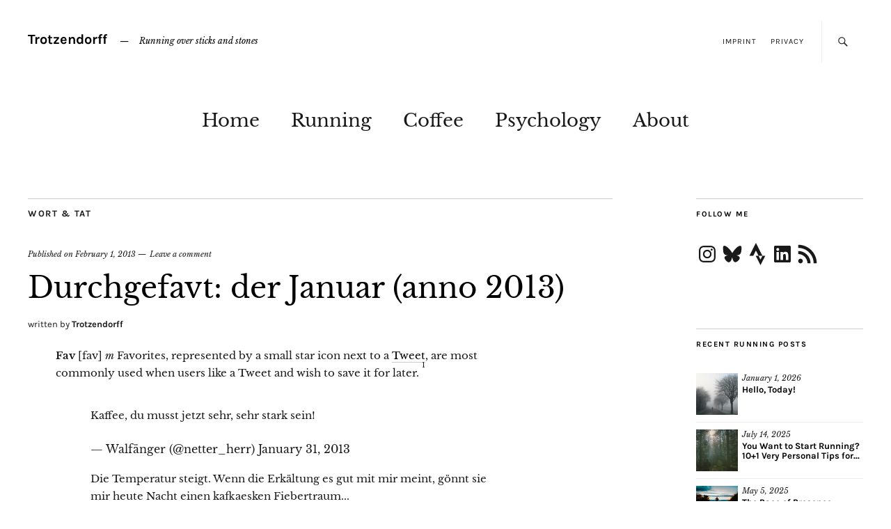

--- FILE ---
content_type: text/html; charset=UTF-8
request_url: https://trotzendorff.de/archive/wort-und-tat/durchgefavt-der-januar-anno-2013/
body_size: 54845
content:
<!DOCTYPE html>
<html lang="en-US">
<head>
	<meta charset="UTF-8" />
	<meta name="viewport" content="width=device-width,initial-scale=1">
	<link rel="profile" href="http://gmpg.org/xfn/11">
	<link rel="pingback" href="https://trotzendorff.de/xmlrpc.php">
	<!--[if lt IE 9]>
		<script src="https://trotzendorff.de/wp-content/themes/zuki/js/html5.js"></script>
	<![endif]-->
	<!-- <a rel="me" href="https://mastodon.social/@trotzendorff">Mastodon</a> -->
<title>Durchgefavt: der Januar (anno 2013) - Trotzendorff</title>
<meta name='robots' content='max-image-preview:large' />
<!-- Jetpack Site Verification Tags -->
<meta name="google-site-verification" content="gTjUAQ9kJ89arS1MW56YP_mmyR9yvPmMrMw_VvBO1p8" />
<link rel="alternate" type="application/rss+xml" title="Trotzendorff &raquo; Feed" href="https://trotzendorff.de/feed/" />
<link rel="alternate" type="application/rss+xml" title="Trotzendorff &raquo; Comments Feed" href="https://trotzendorff.de/comments/feed/" />
<link rel="alternate" type="application/rss+xml" title="Trotzendorff &raquo; Durchgefavt: der Januar (anno&nbsp;2013) Comments Feed" href="https://trotzendorff.de/archive/wort-und-tat/durchgefavt-der-januar-anno-2013/feed/" />
<link rel="alternate" title="oEmbed (JSON)" type="application/json+oembed" href="https://trotzendorff.de/wp-json/oembed/1.0/embed?url=https%3A%2F%2Ftrotzendorff.de%2Farchive%2Fwort-und-tat%2Fdurchgefavt-der-januar-anno-2013%2F" />
<link rel="alternate" title="oEmbed (XML)" type="text/xml+oembed" href="https://trotzendorff.de/wp-json/oembed/1.0/embed?url=https%3A%2F%2Ftrotzendorff.de%2Farchive%2Fwort-und-tat%2Fdurchgefavt-der-januar-anno-2013%2F&#038;format=xml" />
<style id='wp-img-auto-sizes-contain-inline-css' type='text/css'>
img:is([sizes=auto i],[sizes^="auto," i]){contain-intrinsic-size:3000px 1500px}
/*# sourceURL=wp-img-auto-sizes-contain-inline-css */
</style>
<style id='wp-emoji-styles-inline-css' type='text/css'>

	img.wp-smiley, img.emoji {
		display: inline !important;
		border: none !important;
		box-shadow: none !important;
		height: 1em !important;
		width: 1em !important;
		margin: 0 0.07em !important;
		vertical-align: -0.1em !important;
		background: none !important;
		padding: 0 !important;
	}
/*# sourceURL=wp-emoji-styles-inline-css */
</style>
<style id='wp-block-library-inline-css' type='text/css'>
:root{--wp-block-synced-color:#7a00df;--wp-block-synced-color--rgb:122,0,223;--wp-bound-block-color:var(--wp-block-synced-color);--wp-editor-canvas-background:#ddd;--wp-admin-theme-color:#007cba;--wp-admin-theme-color--rgb:0,124,186;--wp-admin-theme-color-darker-10:#006ba1;--wp-admin-theme-color-darker-10--rgb:0,107,160.5;--wp-admin-theme-color-darker-20:#005a87;--wp-admin-theme-color-darker-20--rgb:0,90,135;--wp-admin-border-width-focus:2px}@media (min-resolution:192dpi){:root{--wp-admin-border-width-focus:1.5px}}.wp-element-button{cursor:pointer}:root .has-very-light-gray-background-color{background-color:#eee}:root .has-very-dark-gray-background-color{background-color:#313131}:root .has-very-light-gray-color{color:#eee}:root .has-very-dark-gray-color{color:#313131}:root .has-vivid-green-cyan-to-vivid-cyan-blue-gradient-background{background:linear-gradient(135deg,#00d084,#0693e3)}:root .has-purple-crush-gradient-background{background:linear-gradient(135deg,#34e2e4,#4721fb 50%,#ab1dfe)}:root .has-hazy-dawn-gradient-background{background:linear-gradient(135deg,#faaca8,#dad0ec)}:root .has-subdued-olive-gradient-background{background:linear-gradient(135deg,#fafae1,#67a671)}:root .has-atomic-cream-gradient-background{background:linear-gradient(135deg,#fdd79a,#004a59)}:root .has-nightshade-gradient-background{background:linear-gradient(135deg,#330968,#31cdcf)}:root .has-midnight-gradient-background{background:linear-gradient(135deg,#020381,#2874fc)}:root{--wp--preset--font-size--normal:16px;--wp--preset--font-size--huge:42px}.has-regular-font-size{font-size:1em}.has-larger-font-size{font-size:2.625em}.has-normal-font-size{font-size:var(--wp--preset--font-size--normal)}.has-huge-font-size{font-size:var(--wp--preset--font-size--huge)}.has-text-align-center{text-align:center}.has-text-align-left{text-align:left}.has-text-align-right{text-align:right}.has-fit-text{white-space:nowrap!important}#end-resizable-editor-section{display:none}.aligncenter{clear:both}.items-justified-left{justify-content:flex-start}.items-justified-center{justify-content:center}.items-justified-right{justify-content:flex-end}.items-justified-space-between{justify-content:space-between}.screen-reader-text{border:0;clip-path:inset(50%);height:1px;margin:-1px;overflow:hidden;padding:0;position:absolute;width:1px;word-wrap:normal!important}.screen-reader-text:focus{background-color:#ddd;clip-path:none;color:#444;display:block;font-size:1em;height:auto;left:5px;line-height:normal;padding:15px 23px 14px;text-decoration:none;top:5px;width:auto;z-index:100000}html :where(.has-border-color){border-style:solid}html :where([style*=border-top-color]){border-top-style:solid}html :where([style*=border-right-color]){border-right-style:solid}html :where([style*=border-bottom-color]){border-bottom-style:solid}html :where([style*=border-left-color]){border-left-style:solid}html :where([style*=border-width]){border-style:solid}html :where([style*=border-top-width]){border-top-style:solid}html :where([style*=border-right-width]){border-right-style:solid}html :where([style*=border-bottom-width]){border-bottom-style:solid}html :where([style*=border-left-width]){border-left-style:solid}html :where(img[class*=wp-image-]){height:auto;max-width:100%}:where(figure){margin:0 0 1em}html :where(.is-position-sticky){--wp-admin--admin-bar--position-offset:var(--wp-admin--admin-bar--height,0px)}@media screen and (max-width:600px){html :where(.is-position-sticky){--wp-admin--admin-bar--position-offset:0px}}

/*# sourceURL=wp-block-library-inline-css */
</style><style id='global-styles-inline-css' type='text/css'>
:root{--wp--preset--aspect-ratio--square: 1;--wp--preset--aspect-ratio--4-3: 4/3;--wp--preset--aspect-ratio--3-4: 3/4;--wp--preset--aspect-ratio--3-2: 3/2;--wp--preset--aspect-ratio--2-3: 2/3;--wp--preset--aspect-ratio--16-9: 16/9;--wp--preset--aspect-ratio--9-16: 9/16;--wp--preset--color--black: #000000;--wp--preset--color--cyan-bluish-gray: #abb8c3;--wp--preset--color--white: #ffffff;--wp--preset--color--pale-pink: #f78da7;--wp--preset--color--vivid-red: #cf2e2e;--wp--preset--color--luminous-vivid-orange: #ff6900;--wp--preset--color--luminous-vivid-amber: #fcb900;--wp--preset--color--light-green-cyan: #7bdcb5;--wp--preset--color--vivid-green-cyan: #00d084;--wp--preset--color--pale-cyan-blue: #8ed1fc;--wp--preset--color--vivid-cyan-blue: #0693e3;--wp--preset--color--vivid-purple: #9b51e0;--wp--preset--gradient--vivid-cyan-blue-to-vivid-purple: linear-gradient(135deg,rgb(6,147,227) 0%,rgb(155,81,224) 100%);--wp--preset--gradient--light-green-cyan-to-vivid-green-cyan: linear-gradient(135deg,rgb(122,220,180) 0%,rgb(0,208,130) 100%);--wp--preset--gradient--luminous-vivid-amber-to-luminous-vivid-orange: linear-gradient(135deg,rgb(252,185,0) 0%,rgb(255,105,0) 100%);--wp--preset--gradient--luminous-vivid-orange-to-vivid-red: linear-gradient(135deg,rgb(255,105,0) 0%,rgb(207,46,46) 100%);--wp--preset--gradient--very-light-gray-to-cyan-bluish-gray: linear-gradient(135deg,rgb(238,238,238) 0%,rgb(169,184,195) 100%);--wp--preset--gradient--cool-to-warm-spectrum: linear-gradient(135deg,rgb(74,234,220) 0%,rgb(151,120,209) 20%,rgb(207,42,186) 40%,rgb(238,44,130) 60%,rgb(251,105,98) 80%,rgb(254,248,76) 100%);--wp--preset--gradient--blush-light-purple: linear-gradient(135deg,rgb(255,206,236) 0%,rgb(152,150,240) 100%);--wp--preset--gradient--blush-bordeaux: linear-gradient(135deg,rgb(254,205,165) 0%,rgb(254,45,45) 50%,rgb(107,0,62) 100%);--wp--preset--gradient--luminous-dusk: linear-gradient(135deg,rgb(255,203,112) 0%,rgb(199,81,192) 50%,rgb(65,88,208) 100%);--wp--preset--gradient--pale-ocean: linear-gradient(135deg,rgb(255,245,203) 0%,rgb(182,227,212) 50%,rgb(51,167,181) 100%);--wp--preset--gradient--electric-grass: linear-gradient(135deg,rgb(202,248,128) 0%,rgb(113,206,126) 100%);--wp--preset--gradient--midnight: linear-gradient(135deg,rgb(2,3,129) 0%,rgb(40,116,252) 100%);--wp--preset--font-size--small: 13px;--wp--preset--font-size--medium: 20px;--wp--preset--font-size--large: 19px;--wp--preset--font-size--x-large: 42px;--wp--preset--font-size--regular: 15px;--wp--preset--font-size--larger: 24px;--wp--preset--spacing--20: 0.44rem;--wp--preset--spacing--30: 0.67rem;--wp--preset--spacing--40: 1rem;--wp--preset--spacing--50: 1.5rem;--wp--preset--spacing--60: 2.25rem;--wp--preset--spacing--70: 3.38rem;--wp--preset--spacing--80: 5.06rem;--wp--preset--shadow--natural: 6px 6px 9px rgba(0, 0, 0, 0.2);--wp--preset--shadow--deep: 12px 12px 50px rgba(0, 0, 0, 0.4);--wp--preset--shadow--sharp: 6px 6px 0px rgba(0, 0, 0, 0.2);--wp--preset--shadow--outlined: 6px 6px 0px -3px rgb(255, 255, 255), 6px 6px rgb(0, 0, 0);--wp--preset--shadow--crisp: 6px 6px 0px rgb(0, 0, 0);}:where(.is-layout-flex){gap: 0.5em;}:where(.is-layout-grid){gap: 0.5em;}body .is-layout-flex{display: flex;}.is-layout-flex{flex-wrap: wrap;align-items: center;}.is-layout-flex > :is(*, div){margin: 0;}body .is-layout-grid{display: grid;}.is-layout-grid > :is(*, div){margin: 0;}:where(.wp-block-columns.is-layout-flex){gap: 2em;}:where(.wp-block-columns.is-layout-grid){gap: 2em;}:where(.wp-block-post-template.is-layout-flex){gap: 1.25em;}:where(.wp-block-post-template.is-layout-grid){gap: 1.25em;}.has-black-color{color: var(--wp--preset--color--black) !important;}.has-cyan-bluish-gray-color{color: var(--wp--preset--color--cyan-bluish-gray) !important;}.has-white-color{color: var(--wp--preset--color--white) !important;}.has-pale-pink-color{color: var(--wp--preset--color--pale-pink) !important;}.has-vivid-red-color{color: var(--wp--preset--color--vivid-red) !important;}.has-luminous-vivid-orange-color{color: var(--wp--preset--color--luminous-vivid-orange) !important;}.has-luminous-vivid-amber-color{color: var(--wp--preset--color--luminous-vivid-amber) !important;}.has-light-green-cyan-color{color: var(--wp--preset--color--light-green-cyan) !important;}.has-vivid-green-cyan-color{color: var(--wp--preset--color--vivid-green-cyan) !important;}.has-pale-cyan-blue-color{color: var(--wp--preset--color--pale-cyan-blue) !important;}.has-vivid-cyan-blue-color{color: var(--wp--preset--color--vivid-cyan-blue) !important;}.has-vivid-purple-color{color: var(--wp--preset--color--vivid-purple) !important;}.has-black-background-color{background-color: var(--wp--preset--color--black) !important;}.has-cyan-bluish-gray-background-color{background-color: var(--wp--preset--color--cyan-bluish-gray) !important;}.has-white-background-color{background-color: var(--wp--preset--color--white) !important;}.has-pale-pink-background-color{background-color: var(--wp--preset--color--pale-pink) !important;}.has-vivid-red-background-color{background-color: var(--wp--preset--color--vivid-red) !important;}.has-luminous-vivid-orange-background-color{background-color: var(--wp--preset--color--luminous-vivid-orange) !important;}.has-luminous-vivid-amber-background-color{background-color: var(--wp--preset--color--luminous-vivid-amber) !important;}.has-light-green-cyan-background-color{background-color: var(--wp--preset--color--light-green-cyan) !important;}.has-vivid-green-cyan-background-color{background-color: var(--wp--preset--color--vivid-green-cyan) !important;}.has-pale-cyan-blue-background-color{background-color: var(--wp--preset--color--pale-cyan-blue) !important;}.has-vivid-cyan-blue-background-color{background-color: var(--wp--preset--color--vivid-cyan-blue) !important;}.has-vivid-purple-background-color{background-color: var(--wp--preset--color--vivid-purple) !important;}.has-black-border-color{border-color: var(--wp--preset--color--black) !important;}.has-cyan-bluish-gray-border-color{border-color: var(--wp--preset--color--cyan-bluish-gray) !important;}.has-white-border-color{border-color: var(--wp--preset--color--white) !important;}.has-pale-pink-border-color{border-color: var(--wp--preset--color--pale-pink) !important;}.has-vivid-red-border-color{border-color: var(--wp--preset--color--vivid-red) !important;}.has-luminous-vivid-orange-border-color{border-color: var(--wp--preset--color--luminous-vivid-orange) !important;}.has-luminous-vivid-amber-border-color{border-color: var(--wp--preset--color--luminous-vivid-amber) !important;}.has-light-green-cyan-border-color{border-color: var(--wp--preset--color--light-green-cyan) !important;}.has-vivid-green-cyan-border-color{border-color: var(--wp--preset--color--vivid-green-cyan) !important;}.has-pale-cyan-blue-border-color{border-color: var(--wp--preset--color--pale-cyan-blue) !important;}.has-vivid-cyan-blue-border-color{border-color: var(--wp--preset--color--vivid-cyan-blue) !important;}.has-vivid-purple-border-color{border-color: var(--wp--preset--color--vivid-purple) !important;}.has-vivid-cyan-blue-to-vivid-purple-gradient-background{background: var(--wp--preset--gradient--vivid-cyan-blue-to-vivid-purple) !important;}.has-light-green-cyan-to-vivid-green-cyan-gradient-background{background: var(--wp--preset--gradient--light-green-cyan-to-vivid-green-cyan) !important;}.has-luminous-vivid-amber-to-luminous-vivid-orange-gradient-background{background: var(--wp--preset--gradient--luminous-vivid-amber-to-luminous-vivid-orange) !important;}.has-luminous-vivid-orange-to-vivid-red-gradient-background{background: var(--wp--preset--gradient--luminous-vivid-orange-to-vivid-red) !important;}.has-very-light-gray-to-cyan-bluish-gray-gradient-background{background: var(--wp--preset--gradient--very-light-gray-to-cyan-bluish-gray) !important;}.has-cool-to-warm-spectrum-gradient-background{background: var(--wp--preset--gradient--cool-to-warm-spectrum) !important;}.has-blush-light-purple-gradient-background{background: var(--wp--preset--gradient--blush-light-purple) !important;}.has-blush-bordeaux-gradient-background{background: var(--wp--preset--gradient--blush-bordeaux) !important;}.has-luminous-dusk-gradient-background{background: var(--wp--preset--gradient--luminous-dusk) !important;}.has-pale-ocean-gradient-background{background: var(--wp--preset--gradient--pale-ocean) !important;}.has-electric-grass-gradient-background{background: var(--wp--preset--gradient--electric-grass) !important;}.has-midnight-gradient-background{background: var(--wp--preset--gradient--midnight) !important;}.has-small-font-size{font-size: var(--wp--preset--font-size--small) !important;}.has-medium-font-size{font-size: var(--wp--preset--font-size--medium) !important;}.has-large-font-size{font-size: var(--wp--preset--font-size--large) !important;}.has-x-large-font-size{font-size: var(--wp--preset--font-size--x-large) !important;}
/*# sourceURL=global-styles-inline-css */
</style>

<style id='classic-theme-styles-inline-css' type='text/css'>
/*! This file is auto-generated */
.wp-block-button__link{color:#fff;background-color:#32373c;border-radius:9999px;box-shadow:none;text-decoration:none;padding:calc(.667em + 2px) calc(1.333em + 2px);font-size:1.125em}.wp-block-file__button{background:#32373c;color:#fff;text-decoration:none}
/*# sourceURL=/wp-includes/css/classic-themes.min.css */
</style>
<link rel='stylesheet' id='jquery.jqplot-style-css' href='https://trotzendorff.de/wp-content/themes/zuki/js/jqplot/jquery.jqplot.css?ver=6.9' type='text/css' media='all' />
<link rel='stylesheet' id='zuki-flex-slider-style-css' href='https://trotzendorff.de/wp-content/themes/zuki/js/flex-slider/flexslider.css?ver=6.9' type='text/css' media='all' />

<link rel='stylesheet' id='genericons-css' href='https://trotzendorff.de/wp-content/plugins/jetpack/_inc/genericons/genericons/genericons.css?ver=3.1' type='text/css' media='all' />
<link rel='stylesheet' id='zuki-style-css' href='https://trotzendorff.de/wp-content/themes/zuki-child/style.css?ver=20140630' type='text/css' media='all' />
<link rel='stylesheet' id='borlabs-cookie-css' href='https://trotzendorff.de/wp-content/plugins/borlabs-cookie/css/borlabs-cookie.css?ver=1.9.9-1' type='text/css' media='all' />
<style id='borlabs-cookie-inline-css' type='text/css'>
[data-borlabs-cookie-wrap] [data-borlabs-cookie] {background:#f9f9f9 !important; color:#606569 !important;}
[data-borlabs-cookie-wrap] [data-borlabs-cookie] p {color:#606569 !important;}
[data-borlabs-cookie-wrap] [data-borlabs-cookie] p a {color:#288fe9 !important;}
[data-borlabs-cookie-wrap] [data-borlabs-cookie] p.borlabsCookieSubHeadline {background:#eeeeee !important;}
[data-borlabs-cookie-wrap] [data-borlabs-cookie] p.borlabsCookieSuccess {color:#5eb930 !important;}
[data-borlabs-cookie-wrap] [data-borlabs-cookie] [data-borlabs-selection] ul {border-top: 1px solid #f2f2f2 !important; border-left: 1px solid #f2f2f2 !important; border-right: 1px solid #f2f2f2 !important;}
[data-borlabs-cookie-wrap] [data-borlabs-cookie] [data-borlabs-selection] ul li.cookieOption1 {background:#ffffff !important; border-bottom: 1px solid #f2f2f2 !important; color:#606569 !important;}
[data-borlabs-cookie-wrap] [data-borlabs-cookie] [data-borlabs-selection] ul li.cookieOption1:hover {background-color:#288fe9 !important; color:#ffffff !important;}
[data-borlabs-cookie-wrap] [data-borlabs-cookie] [data-borlabs-selection] ul li.cookieOption2 {background:#ffffff !important; border-bottom: 1px solid #f2f2f2 !important; color:#606569 !important;}
[data-borlabs-cookie-wrap] [data-borlabs-cookie] [data-borlabs-selection] ul li.cookieOption2:hover {background-color:#288fe9 !important; color:#ffffff !important;}
[data-borlabs-cookie-wrap] [data-borlabs-cookie] [data-borlabs-selection] ul li.cookieOption3 {background:#ffffff !important; border-bottom: 1px solid #f2f2f2 !important; color:#606569 !important;}
[data-borlabs-cookie-wrap] [data-borlabs-cookie] [data-borlabs-selection] ul li.cookieOption3:hover {background-color:#288fe9 !important; color:#ffffff !important;}
[data-borlabs-cookie-wrap] [data-borlabs-cookie] [data-borlabs-help] a {color:#288fe9 !important;}
.borlabs-cookie-bct-default, [data-borlabs-cookie-opt-out] {background:#efefef !important; color: #666666 !important;}
.borlabs-cookie-bct-default p, [data-borlabs-cookie-opt-out] p {color: #666666 !important;}
.borlabs-cookie-bct-default a[role="button"], [data-borlabs-cookie-opt-out] a[role="button"] {background:#288fe9 !important; color: #ffffff !important;}
.borlabs-cookie-bct-default a[role="button"]:hover, [data-borlabs-cookie-opt-out] a[role="button"]:hover {background:#2875e9 !important; color: #ffffff !important;}
[data-borlabs-cookie-opt-out] [data-borlabs-cookie-opt-out-success] {color: #5eb930 !important;}
/*# sourceURL=borlabs-cookie-inline-css */
</style>
<style id='wp-typography-custom-inline-css' type='text/css'>
sub, sup{font-size: 75%;line-height: 100%}sup{vertical-align: 60%}sub{vertical-align: -10%}.amp{font-family: Baskerville, "Goudy Old Style", Palatino, "Book Antiqua", "Warnock Pro", serif;font-size: 1.1em;font-style: italic;font-weight: normal;line-height: 1em}.caps{font-size: 90%}.dquo{margin-left: -0.4em}.quo{margin-left: -0.2em}.pull-single{margin-left: -0.15em}.push-single{margin-right: 0.15em}.pull-double{margin-left: -0.38em}.push-double{margin-right: 0.38em}
/*# sourceURL=wp-typography-custom-inline-css */
</style>
<style id='wp-typography-safari-font-workaround-inline-css' type='text/css'>
body {-webkit-font-feature-settings: "liga";font-feature-settings: "liga";-ms-font-feature-settings: normal;}
/*# sourceURL=wp-typography-safari-font-workaround-inline-css */
</style>
<script type="text/javascript" src="https://trotzendorff.de/wp-includes/js/jquery/jquery.min.js?ver=3.7.1" id="jquery-core-js"></script>
<script type="text/javascript" src="https://trotzendorff.de/wp-includes/js/jquery/jquery-migrate.min.js?ver=3.4.1" id="jquery-migrate-js"></script>
<script type="text/javascript" src="https://trotzendorff.de/wp-content/themes/zuki/js/jquery.fitvids.js?ver=1.1" id="zuki-fitvids-js"></script>
<script type="text/javascript" src="https://trotzendorff.de/wp-content/themes/zuki/js/flex-slider/jquery.flexslider-min.js?ver=6.9" id="zuki-flex-slider-js"></script>
<script type="text/javascript" src="https://trotzendorff.de/wp-content/themes/zuki/js/functions.js?ver=20140426" id="zuki-script-js"></script>
<link rel="https://api.w.org/" href="https://trotzendorff.de/wp-json/" /><link rel="alternate" title="JSON" type="application/json" href="https://trotzendorff.de/wp-json/wp/v2/posts/11294" /><link rel="EditURI" type="application/rsd+xml" title="RSD" href="https://trotzendorff.de/xmlrpc.php?rsd" />
<meta name="generator" content="WordPress 6.9" />
<link rel="canonical" href="https://trotzendorff.de/archive/wort-und-tat/durchgefavt-der-januar-anno-2013/" />
<link rel='shortlink' href='https://trotzendorff.de/?p=11294' />
	<style type="text/css">
		.widget-area p.summary a,
		.entry-content p a,
		.entry-content li a,
		.page .entry-content p a,
		blockquote cite a,
		.textwidget a,
		#comments .comment-text a,
		.authorbox p.author-description a {color: ;}
		.widget_zuki_recentposts_color .bg-wrap {background: ;}
		.archive-menu-content {background: ;}
	</style>
		<link rel="icon" href="https://trotzendorff.de/wp-content/uploads/2025/05/cropped-florian_blaschke-scaled-1-32x32.jpg" sizes="32x32" />
<link rel="icon" href="https://trotzendorff.de/wp-content/uploads/2025/05/cropped-florian_blaschke-scaled-1-192x192.jpg" sizes="192x192" />
<link rel="apple-touch-icon" href="https://trotzendorff.de/wp-content/uploads/2025/05/cropped-florian_blaschke-scaled-1-180x180.jpg" />
<meta name="msapplication-TileImage" content="https://trotzendorff.de/wp-content/uploads/2025/05/cropped-florian_blaschke-scaled-1-270x270.jpg" />
<link rel='stylesheet' id='jetpack-widget-social-icons-styles-css' href='https://trotzendorff.de/wp-content/plugins/jetpack/modules/widgets/social-icons/social-icons.css?ver=20170506' type='text/css' media='all' />
</head>

<body class="wp-singular post-template-default single single-post postid-11294 single-format-standard wp-theme-zuki wp-child-theme-zuki-child">

<div style="display:none"><a rel="me" href="https://social.treehouse.systems/@trotzendorff">Mastodon</a></div>

	<div id="container">

		<header id="masthead" class="cf" role="banner">

							<nav id="header-top-nav">
					<ul id="menu-header" class="menu"><li id="menu-item-12089" class="menu-item menu-item-type-post_type menu-item-object-page menu-item-12089"><a href="https://trotzendorff.de/impressum/">Imprint</a></li>
<li id="menu-item-12090" class="menu-item menu-item-type-post_type menu-item-object-page menu-item-12090"><a href="https://trotzendorff.de/privacy/">Privacy</a></li>
</ul>				</nav><!-- end #header-top -->
			
			<div id="site-title">
						<h1><a href="https://trotzendorff.de/" title="Trotzendorff">Trotzendorff</a></h1>
							<h2 class="site-description">Running over sticks and stones</h2>
						</div><!-- end #site-title -->

			<a href="#menuopen" id="mobile-menu-toggle"><span>Menu</span></a>

			<div id="mobile-menu-wrap" class="cf">
									<div class="search-box">
						<a href="#" id="search-toggle"><span>Search</span></a>
						
<form method="get" id="searchform" class="searchform" action="https://trotzendorff.de/" role="search">
	<label for="s" class="screen-reader-text"><span>Search</span></label>
	<input type="text" class="search-field" name="s" id="s" placeholder="Type to search&hellip;" />
	<input type="submit" class="submit" name="submit" id="searchsubmit" value="Search" />
</form>					</div><!-- end .search-box -->
								<nav id="site-nav" class="cf">
					<ul id="menu-main" class="nav-menu"><li id="menu-item-12094" class="menu-item menu-item-type-post_type menu-item-object-page menu-item-home menu-item-12094"><a href="https://trotzendorff.de/">Home</a></li>
<li id="menu-item-53549" class="menu-item menu-item-type-taxonomy menu-item-object-category menu-item-53549"><a href="https://trotzendorff.de/category/running/">Running</a></li>
<li id="menu-item-53771" class="menu-item menu-item-type-taxonomy menu-item-object-category menu-item-53771"><a href="https://trotzendorff.de/category/coffee/">Coffee</a></li>
<li id="menu-item-53550" class="menu-item menu-item-type-taxonomy menu-item-object-category menu-item-53550"><a href="https://trotzendorff.de/category/psychology/">Psychology</a></li>
<li id="menu-item-12092" class="menu-item menu-item-type-post_type menu-item-object-page menu-item-12092"><a href="https://trotzendorff.de/about/">About</a></li>
</ul>				</nav><!-- end #site-nav -->
				<a href="#menuclose" id="mobile-menu-close"><span>Close Menu</span></a>
			</div><!-- end #mobile-menu-wrap -->

			
		</header><!-- end #masthead -->

<div id="main-wrap">
	<div id="primary" class="site-content cf" role="main">
		
<article id="post-11294" class="post-11294 post type-post status-publish format-standard hentry category-wort-und-tat tag-twitter">

	<header class="entry-header">
		<div class="entry-cats">
			<a href="https://trotzendorff.de/category/archive/wort-und-tat/" rel="category tag">Wort &amp; Tat</a>		</div><!-- end .entry-cats -->

		<div class="entry-date">
			Published on <a href="https://trotzendorff.de/archive/wort-und-tat/durchgefavt-der-januar-anno-2013/">February 1, 2013</a>
		</div><!-- end .entry-date -->
					<div class="entry-comments">
				<a href="https://trotzendorff.de/archive/wort-und-tat/durchgefavt-der-januar-anno-2013/#respond"><span class="leave-reply">Leave a comment</span></a>			</div><!-- end .entry-comments -->
				
		<h1 class="entry-title">Durchgefavt: der Januar (anno&nbsp;2013)</h1>
		<div class="entry-author">
			written by <span class="vcard"><a class="url fn" href="https://trotzendorff.de/author/trotzendorff/" title="All posts by Trotzendorff">Trotzendorff</a></span>		</div><!-- end .entry-author -->
	</header><!-- end .entry-header -->

	
	<div class="entry-content">
		<p><strong>Fav</strong> [fav] <em>m</em> Favorites, rep­re­sent­ed by a small star icon next to a <a href="https://de.wikipedia.org/wiki/Twitter#Tweets" title="Link zu Wikipedia">Tweet</a>, are most com­mon­ly used when users like a Tweet and wish to save it for lat­er. <sup>1</sup></p>
<div id="bcVyI3rFHF" data-borlabs-cookie-blocked-content>
<div class="borlabs-cookie-bct bc-bct-social bc-bct-twitter">
<p class="bc-thumbnail"><img decoding="async" src="https://trotzendorff.de/wp-content/plugins/borlabs-cookie/images/bct-twitter.png" alt="Twitter"></p>
<div class="bc-text">
<p>To pro­tect your per­son­al data, your con­nec­tion to Twit­ter has been blocked.<br>Click on <strong>Load post</strong> to unblock Twit­ter.<br>By load­ing the post you accept the pri­va­cy pol­i­cy of Twit­ter.<br>More infor­ma­tion about Twit­ter’s pri­va­cy pol­i­cy can be found here <a href="https://twitter.com/privacy" target="_blank" rel="nofollow">Twit­ter Pri­va­cy Pol­i­cy</a>.</p>
<p><label><input type="checkbox" name="unblockAll" value="1" checked> Do not block Twit­ter posts in the future any­more.</label> <a role="button" data-borlabs-cookie-unblock>Load post</a></p>
</div>
</div>
</div>
<div id="bcLiCKxCkN" data-borlabs-cookie-blocked-content>
<div class="borlabs-cookie-bct bc-bct-social bc-bct-twitter">
<p class="bc-thumbnail"><img decoding="async" src="https://trotzendorff.de/wp-content/plugins/borlabs-cookie/images/bct-twitter.png" alt="Twitter"></p>
<div class="bc-text">
<p>To pro­tect your per­son­al data, your con­nec­tion to Twit­ter has been blocked.<br>Click on <strong>Load post</strong> to unblock Twit­ter.<br>By load­ing the post you accept the pri­va­cy pol­i­cy of Twit­ter.<br>More infor­ma­tion about Twit­ter’s pri­va­cy pol­i­cy can be found here <a href="https://twitter.com/privacy" target="_blank" rel="nofollow">Twit­ter Pri­va­cy Pol­i­cy</a>.</p>
<p><label><input type="checkbox" name="unblockAll" value="1" checked> Do not block Twit­ter posts in the future any­more.</label> <a role="button" data-borlabs-cookie-unblock>Load post</a></p>
</div>
</div>
</div>
<p>https://twitter.com/kleinbambi/status/296721289303949312</p>
<div id="bcXvweG0Ch" data-borlabs-cookie-blocked-content>
<div class="borlabs-cookie-bct bc-bct-social bc-bct-twitter">
<p class="bc-thumbnail"><img decoding="async" src="https://trotzendorff.de/wp-content/plugins/borlabs-cookie/images/bct-twitter.png" alt="Twitter"></p>
<div class="bc-text">
<p>To pro­tect your per­son­al data, your con­nec­tion to Twit­ter has been blocked.<br>Click on <strong>Load post</strong> to unblock Twit­ter.<br>By load­ing the post you accept the pri­va­cy pol­i­cy of Twit­ter.<br>More infor­ma­tion about Twit­ter’s pri­va­cy pol­i­cy can be found here <a href="https://twitter.com/privacy" target="_blank" rel="nofollow">Twit­ter Pri­va­cy Pol­i­cy</a>.</p>
<p><label><input type="checkbox" name="unblockAll" value="1" checked> Do not block Twit­ter posts in the future any­more.</label> <a role="button" data-borlabs-cookie-unblock>Load post</a></p>
</div>
</div>
</div>
<div id="bcKvf8xPUQ" data-borlabs-cookie-blocked-content>
<div class="borlabs-cookie-bct bc-bct-social bc-bct-twitter">
<p class="bc-thumbnail"><img decoding="async" src="https://trotzendorff.de/wp-content/plugins/borlabs-cookie/images/bct-twitter.png" alt="Twitter"></p>
<div class="bc-text">
<p>To pro­tect your per­son­al data, your con­nec­tion to Twit­ter has been blocked.<br>Click on <strong>Load post</strong> to unblock Twit­ter.<br>By load­ing the post you accept the pri­va­cy pol­i­cy of Twit­ter.<br>More infor­ma­tion about Twit­ter’s pri­va­cy pol­i­cy can be found here <a href="https://twitter.com/privacy" target="_blank" rel="nofollow">Twit­ter Pri­va­cy Pol­i­cy</a>.</p>
<p><label><input type="checkbox" name="unblockAll" value="1" checked> Do not block Twit­ter posts in the future any­more.</label> <a role="button" data-borlabs-cookie-unblock>Load post</a></p>
</div>
</div>
</div>
<div id="bc3xRZ9jqA" data-borlabs-cookie-blocked-content>
<div class="borlabs-cookie-bct bc-bct-social bc-bct-twitter">
<p class="bc-thumbnail"><img decoding="async" src="https://trotzendorff.de/wp-content/plugins/borlabs-cookie/images/bct-twitter.png" alt="Twitter"></p>
<div class="bc-text">
<p>To pro­tect your per­son­al data, your con­nec­tion to Twit­ter has been blocked.<br>Click on <strong>Load post</strong> to unblock Twit­ter.<br>By load­ing the post you accept the pri­va­cy pol­i­cy of Twit­ter.<br>More infor­ma­tion about Twit­ter’s pri­va­cy pol­i­cy can be found here <a href="https://twitter.com/privacy" target="_blank" rel="nofollow">Twit­ter Pri­va­cy Pol­i­cy</a>.</p>
<p><label><input type="checkbox" name="unblockAll" value="1" checked> Do not block Twit­ter posts in the future any­more.</label> <a role="button" data-borlabs-cookie-unblock>Load post</a></p>
</div>
</div>
</div>
<div id="bcDjvYDiAL" data-borlabs-cookie-blocked-content>
<div class="borlabs-cookie-bct bc-bct-social bc-bct-twitter">
<p class="bc-thumbnail"><img decoding="async" src="https://trotzendorff.de/wp-content/plugins/borlabs-cookie/images/bct-twitter.png" alt="Twitter"></p>
<div class="bc-text">
<p>To pro­tect your per­son­al data, your con­nec­tion to Twit­ter has been blocked.<br>Click on <strong>Load post</strong> to unblock Twit­ter.<br>By load­ing the post you accept the pri­va­cy pol­i­cy of Twit­ter.<br>More infor­ma­tion about Twit­ter’s pri­va­cy pol­i­cy can be found here <a href="https://twitter.com/privacy" target="_blank" rel="nofollow">Twit­ter Pri­va­cy Pol­i­cy</a>.</p>
<p><label><input type="checkbox" name="unblockAll" value="1" checked> Do not block Twit­ter posts in the future any­more.</label> <a role="button" data-borlabs-cookie-unblock>Load post</a></p>
</div>
</div>
</div>
<div id="bcWNinD641" data-borlabs-cookie-blocked-content>
<div class="borlabs-cookie-bct bc-bct-social bc-bct-twitter">
<p class="bc-thumbnail"><img decoding="async" src="https://trotzendorff.de/wp-content/plugins/borlabs-cookie/images/bct-twitter.png" alt="Twitter"></p>
<div class="bc-text">
<p>To pro­tect your per­son­al data, your con­nec­tion to Twit­ter has been blocked.<br>Click on <strong>Load post</strong> to unblock Twit­ter.<br>By load­ing the post you accept the pri­va­cy pol­i­cy of Twit­ter.<br>More infor­ma­tion about Twit­ter’s pri­va­cy pol­i­cy can be found here <a href="https://twitter.com/privacy" target="_blank" rel="nofollow">Twit­ter Pri­va­cy Pol­i­cy</a>.</p>
<p><label><input type="checkbox" name="unblockAll" value="1" checked> Do not block Twit­ter posts in the future any­more.</label> <a role="button" data-borlabs-cookie-unblock>Load post</a></p>
</div>
</div>
</div>
<div id="bcHS4DQKzL" data-borlabs-cookie-blocked-content>
<div class="borlabs-cookie-bct bc-bct-social bc-bct-twitter">
<p class="bc-thumbnail"><img decoding="async" src="https://trotzendorff.de/wp-content/plugins/borlabs-cookie/images/bct-twitter.png" alt="Twitter"></p>
<div class="bc-text">
<p>To pro­tect your per­son­al data, your con­nec­tion to Twit­ter has been blocked.<br>Click on <strong>Load post</strong> to unblock Twit­ter.<br>By load­ing the post you accept the pri­va­cy pol­i­cy of Twit­ter.<br>More infor­ma­tion about Twit­ter’s pri­va­cy pol­i­cy can be found here <a href="https://twitter.com/privacy" target="_blank" rel="nofollow">Twit­ter Pri­va­cy Pol­i­cy</a>.</p>
<p><label><input type="checkbox" name="unblockAll" value="1" checked> Do not block Twit­ter posts in the future any­more.</label> <a role="button" data-borlabs-cookie-unblock>Load post</a></p>
</div>
</div>
</div>
<div id="bcF6OyolIV" data-borlabs-cookie-blocked-content>
<div class="borlabs-cookie-bct bc-bct-social bc-bct-twitter">
<p class="bc-thumbnail"><img decoding="async" src="https://trotzendorff.de/wp-content/plugins/borlabs-cookie/images/bct-twitter.png" alt="Twitter"></p>
<div class="bc-text">
<p>To pro­tect your per­son­al data, your con­nec­tion to Twit­ter has been blocked.<br>Click on <strong>Load post</strong> to unblock Twit­ter.<br>By load­ing the post you accept the pri­va­cy pol­i­cy of Twit­ter.<br>More infor­ma­tion about Twit­ter’s pri­va­cy pol­i­cy can be found here <a href="https://twitter.com/privacy" target="_blank" rel="nofollow">Twit­ter Pri­va­cy Pol­i­cy</a>.</p>
<p><label><input type="checkbox" name="unblockAll" value="1" checked> Do not block Twit­ter posts in the future any­more.</label> <a role="button" data-borlabs-cookie-unblock>Load post</a></p>
</div>
</div>
</div>
<div id="bcwPXUSKXt" data-borlabs-cookie-blocked-content>
<div class="borlabs-cookie-bct bc-bct-social bc-bct-twitter">
<p class="bc-thumbnail"><img decoding="async" src="https://trotzendorff.de/wp-content/plugins/borlabs-cookie/images/bct-twitter.png" alt="Twitter"></p>
<div class="bc-text">
<p>To pro­tect your per­son­al data, your con­nec­tion to Twit­ter has been blocked.<br>Click on <strong>Load post</strong> to unblock Twit­ter.<br>By load­ing the post you accept the pri­va­cy pol­i­cy of Twit­ter.<br>More infor­ma­tion about Twit­ter’s pri­va­cy pol­i­cy can be found here <a href="https://twitter.com/privacy" target="_blank" rel="nofollow">Twit­ter Pri­va­cy Pol­i­cy</a>.</p>
<p><label><input type="checkbox" name="unblockAll" value="1" checked> Do not block Twit­ter posts in the future any­more.</label> <a role="button" data-borlabs-cookie-unblock>Load post</a></p>
</div>
</div>
</div>
<div id="bcgOnKCn9O" data-borlabs-cookie-blocked-content>
<div class="borlabs-cookie-bct bc-bct-social bc-bct-twitter">
<p class="bc-thumbnail"><img decoding="async" src="https://trotzendorff.de/wp-content/plugins/borlabs-cookie/images/bct-twitter.png" alt="Twitter"></p>
<div class="bc-text">
<p>To pro­tect your per­son­al data, your con­nec­tion to Twit­ter has been blocked.<br>Click on <strong>Load post</strong> to unblock Twit­ter.<br>By load­ing the post you accept the pri­va­cy pol­i­cy of Twit­ter.<br>More infor­ma­tion about Twit­ter’s pri­va­cy pol­i­cy can be found here <a href="https://twitter.com/privacy" target="_blank" rel="nofollow">Twit­ter Pri­va­cy Pol­i­cy</a>.</p>
<p><label><input type="checkbox" name="unblockAll" value="1" checked> Do not block Twit­ter posts in the future any­more.</label> <a role="button" data-borlabs-cookie-unblock>Load post</a></p>
</div>
</div>
</div>
<div id="bcrq3jcayq" data-borlabs-cookie-blocked-content>
<div class="borlabs-cookie-bct bc-bct-social bc-bct-twitter">
<p class="bc-thumbnail"><img decoding="async" src="https://trotzendorff.de/wp-content/plugins/borlabs-cookie/images/bct-twitter.png" alt="Twitter"></p>
<div class="bc-text">
<p>To pro­tect your per­son­al data, your con­nec­tion to Twit­ter has been blocked.<br>Click on <strong>Load post</strong> to unblock Twit­ter.<br>By load­ing the post you accept the pri­va­cy pol­i­cy of Twit­ter.<br>More infor­ma­tion about Twit­ter’s pri­va­cy pol­i­cy can be found here <a href="https://twitter.com/privacy" target="_blank" rel="nofollow">Twit­ter Pri­va­cy Pol­i­cy</a>.</p>
<p><label><input type="checkbox" name="unblockAll" value="1" checked> Do not block Twit­ter posts in the future any­more.</label> <a role="button" data-borlabs-cookie-unblock>Load post</a></p>
</div>
</div>
</div>
<div id="bcbor294Oh" data-borlabs-cookie-blocked-content>
<div class="borlabs-cookie-bct bc-bct-social bc-bct-twitter">
<p class="bc-thumbnail"><img decoding="async" src="https://trotzendorff.de/wp-content/plugins/borlabs-cookie/images/bct-twitter.png" alt="Twitter"></p>
<div class="bc-text">
<p>To pro­tect your per­son­al data, your con­nec­tion to Twit­ter has been blocked.<br>Click on <strong>Load post</strong> to unblock Twit­ter.<br>By load­ing the post you accept the pri­va­cy pol­i­cy of Twit­ter.<br>More infor­ma­tion about Twit­ter’s pri­va­cy pol­i­cy can be found here <a href="https://twitter.com/privacy" target="_blank" rel="nofollow">Twit­ter Pri­va­cy Pol­i­cy</a>.</p>
<p><label><input type="checkbox" name="unblockAll" value="1" checked> Do not block Twit­ter posts in the future any­more.</label> <a role="button" data-borlabs-cookie-unblock>Load post</a></p>
</div>
</div>
</div>
<div id="bcpjwzxJ6h" data-borlabs-cookie-blocked-content>
<div class="borlabs-cookie-bct bc-bct-social bc-bct-twitter">
<p class="bc-thumbnail"><img decoding="async" src="https://trotzendorff.de/wp-content/plugins/borlabs-cookie/images/bct-twitter.png" alt="Twitter"></p>
<div class="bc-text">
<p>To pro­tect your per­son­al data, your con­nec­tion to Twit­ter has been blocked.<br>Click on <strong>Load post</strong> to unblock Twit­ter.<br>By load­ing the post you accept the pri­va­cy pol­i­cy of Twit­ter.<br>More infor­ma­tion about Twit­ter’s pri­va­cy pol­i­cy can be found here <a href="https://twitter.com/privacy" target="_blank" rel="nofollow">Twit­ter Pri­va­cy Pol­i­cy</a>.</p>
<p><label><input type="checkbox" name="unblockAll" value="1" checked> Do not block Twit­ter posts in the future any­more.</label> <a role="button" data-borlabs-cookie-unblock>Load post</a></p>
</div>
</div>
</div>
<div id="bcowadlHTL" data-borlabs-cookie-blocked-content>
<div class="borlabs-cookie-bct bc-bct-social bc-bct-twitter">
<p class="bc-thumbnail"><img decoding="async" src="https://trotzendorff.de/wp-content/plugins/borlabs-cookie/images/bct-twitter.png" alt="Twitter"></p>
<div class="bc-text">
<p>To pro­tect your per­son­al data, your con­nec­tion to Twit­ter has been blocked.<br>Click on <strong>Load post</strong> to unblock Twit­ter.<br>By load­ing the post you accept the pri­va­cy pol­i­cy of Twit­ter.<br>More infor­ma­tion about Twit­ter’s pri­va­cy pol­i­cy can be found here <a href="https://twitter.com/privacy" target="_blank" rel="nofollow">Twit­ter Pri­va­cy Pol­i­cy</a>.</p>
<p><label><input type="checkbox" name="unblockAll" value="1" checked> Do not block Twit­ter posts in the future any­more.</label> <a role="button" data-borlabs-cookie-unblock>Load post</a></p>
</div>
</div>
</div>
<div id="bczgfxynML" data-borlabs-cookie-blocked-content>
<div class="borlabs-cookie-bct bc-bct-social bc-bct-twitter">
<p class="bc-thumbnail"><img decoding="async" src="https://trotzendorff.de/wp-content/plugins/borlabs-cookie/images/bct-twitter.png" alt="Twitter"></p>
<div class="bc-text">
<p>To pro­tect your per­son­al data, your con­nec­tion to Twit­ter has been blocked.<br>Click on <strong>Load post</strong> to unblock Twit­ter.<br>By load­ing the post you accept the pri­va­cy pol­i­cy of Twit­ter.<br>More infor­ma­tion about Twit­ter’s pri­va­cy pol­i­cy can be found here <a href="https://twitter.com/privacy" target="_blank" rel="nofollow">Twit­ter Pri­va­cy Pol­i­cy</a>.</p>
<p><label><input type="checkbox" name="unblockAll" value="1" checked> Do not block Twit­ter posts in the future any­more.</label> <a role="button" data-borlabs-cookie-unblock>Load post</a></p>
</div>
</div>
</div>
<div id="bcPqi4lowx" data-borlabs-cookie-blocked-content>
<div class="borlabs-cookie-bct bc-bct-social bc-bct-twitter">
<p class="bc-thumbnail"><img decoding="async" src="https://trotzendorff.de/wp-content/plugins/borlabs-cookie/images/bct-twitter.png" alt="Twitter"></p>
<div class="bc-text">
<p>To pro­tect your per­son­al data, your con­nec­tion to Twit­ter has been blocked.<br>Click on <strong>Load post</strong> to unblock Twit­ter.<br>By load­ing the post you accept the pri­va­cy pol­i­cy of Twit­ter.<br>More infor­ma­tion about Twit­ter’s pri­va­cy pol­i­cy can be found here <a href="https://twitter.com/privacy" target="_blank" rel="nofollow">Twit­ter Pri­va­cy Pol­i­cy</a>.</p>
<p><label><input type="checkbox" name="unblockAll" value="1" checked> Do not block Twit­ter posts in the future any­more.</label> <a role="button" data-borlabs-cookie-unblock>Load post</a></p>
</div>
</div>
</div>
<div id="bc666SMOwn" data-borlabs-cookie-blocked-content>
<div class="borlabs-cookie-bct bc-bct-social bc-bct-twitter">
<p class="bc-thumbnail"><img decoding="async" src="https://trotzendorff.de/wp-content/plugins/borlabs-cookie/images/bct-twitter.png" alt="Twitter"></p>
<div class="bc-text">
<p>To pro­tect your per­son­al data, your con­nec­tion to Twit­ter has been blocked.<br>Click on <strong>Load post</strong> to unblock Twit­ter.<br>By load­ing the post you accept the pri­va­cy pol­i­cy of Twit­ter.<br>More infor­ma­tion about Twit­ter’s pri­va­cy pol­i­cy can be found here <a href="https://twitter.com/privacy" target="_blank" rel="nofollow">Twit­ter Pri­va­cy Pol­i­cy</a>.</p>
<p><label><input type="checkbox" name="unblockAll" value="1" checked> Do not block Twit­ter posts in the future any­more.</label> <a role="button" data-borlabs-cookie-unblock>Load post</a></p>
</div>
</div>
</div>
<div id="bcPOWYmMRc" data-borlabs-cookie-blocked-content>
<div class="borlabs-cookie-bct bc-bct-social bc-bct-twitter">
<p class="bc-thumbnail"><img decoding="async" src="https://trotzendorff.de/wp-content/plugins/borlabs-cookie/images/bct-twitter.png" alt="Twitter"></p>
<div class="bc-text">
<p>To pro­tect your per­son­al data, your con­nec­tion to Twit­ter has been blocked.<br>Click on <strong>Load post</strong> to unblock Twit­ter.<br>By load­ing the post you accept the pri­va­cy pol­i­cy of Twit­ter.<br>More infor­ma­tion about Twit­ter’s pri­va­cy pol­i­cy can be found here <a href="https://twitter.com/privacy" target="_blank" rel="nofollow">Twit­ter Pri­va­cy Pol­i­cy</a>.</p>
<p><label><input type="checkbox" name="unblockAll" value="1" checked> Do not block Twit­ter posts in the future any­more.</label> <a role="button" data-borlabs-cookie-unblock>Load post</a></p>
</div>
</div>
</div>
<div id="bcylfeARYO" data-borlabs-cookie-blocked-content>
<div class="borlabs-cookie-bct bc-bct-social bc-bct-twitter">
<p class="bc-thumbnail"><img decoding="async" src="https://trotzendorff.de/wp-content/plugins/borlabs-cookie/images/bct-twitter.png" alt="Twitter"></p>
<div class="bc-text">
<p>To pro­tect your per­son­al data, your con­nec­tion to Twit­ter has been blocked.<br>Click on <strong>Load post</strong> to unblock Twit­ter.<br>By load­ing the post you accept the pri­va­cy pol­i­cy of Twit­ter.<br>More infor­ma­tion about Twit­ter’s pri­va­cy pol­i­cy can be found here <a href="https://twitter.com/privacy" target="_blank" rel="nofollow">Twit­ter Pri­va­cy Pol­i­cy</a>.</p>
<p><label><input type="checkbox" name="unblockAll" value="1" checked> Do not block Twit­ter posts in the future any­more.</label> <a role="button" data-borlabs-cookie-unblock>Load post</a></p>
</div>
</div>
</div>
<div id="bckj5Pd2Ey" data-borlabs-cookie-blocked-content>
<div class="borlabs-cookie-bct bc-bct-social bc-bct-twitter">
<p class="bc-thumbnail"><img decoding="async" src="https://trotzendorff.de/wp-content/plugins/borlabs-cookie/images/bct-twitter.png" alt="Twitter"></p>
<div class="bc-text">
<p>To pro­tect your per­son­al data, your con­nec­tion to Twit­ter has been blocked.<br>Click on <strong>Load post</strong> to unblock Twit­ter.<br>By load­ing the post you accept the pri­va­cy pol­i­cy of Twit­ter.<br>More infor­ma­tion about Twit­ter’s pri­va­cy pol­i­cy can be found here <a href="https://twitter.com/privacy" target="_blank" rel="nofollow">Twit­ter Pri­va­cy Pol­i­cy</a>.</p>
<p><label><input type="checkbox" name="unblockAll" value="1" checked> Do not block Twit­ter posts in the future any­more.</label> <a role="button" data-borlabs-cookie-unblock>Load post</a></p>
</div>
</div>
</div>
<div id="bc7aJUpa5E" data-borlabs-cookie-blocked-content>
<div class="borlabs-cookie-bct bc-bct-social bc-bct-twitter">
<p class="bc-thumbnail"><img decoding="async" src="https://trotzendorff.de/wp-content/plugins/borlabs-cookie/images/bct-twitter.png" alt="Twitter"></p>
<div class="bc-text">
<p>To pro­tect your per­son­al data, your con­nec­tion to Twit­ter has been blocked.<br>Click on <strong>Load post</strong> to unblock Twit­ter.<br>By load­ing the post you accept the pri­va­cy pol­i­cy of Twit­ter.<br>More infor­ma­tion about Twit­ter’s pri­va­cy pol­i­cy can be found here <a href="https://twitter.com/privacy" target="_blank" rel="nofollow">Twit­ter Pri­va­cy Pol­i­cy</a>.</p>
<p><label><input type="checkbox" name="unblockAll" value="1" checked> Do not block Twit­ter posts in the future any­more.</label> <a role="button" data-borlabs-cookie-unblock>Load post</a></p>
</div>
</div>
</div>
<div id="bctLjeuFfk" data-borlabs-cookie-blocked-content>
<div class="borlabs-cookie-bct bc-bct-social bc-bct-twitter">
<p class="bc-thumbnail"><img decoding="async" src="https://trotzendorff.de/wp-content/plugins/borlabs-cookie/images/bct-twitter.png" alt="Twitter"></p>
<div class="bc-text">
<p>To pro­tect your per­son­al data, your con­nec­tion to Twit­ter has been blocked.<br>Click on <strong>Load post</strong> to unblock Twit­ter.<br>By load­ing the post you accept the pri­va­cy pol­i­cy of Twit­ter.<br>More infor­ma­tion about Twit­ter’s pri­va­cy pol­i­cy can be found here <a href="https://twitter.com/privacy" target="_blank" rel="nofollow">Twit­ter Pri­va­cy Pol­i­cy</a>.</p>
<p><label><input type="checkbox" name="unblockAll" value="1" checked> Do not block Twit­ter posts in the future any­more.</label> <a role="button" data-borlabs-cookie-unblock>Load post</a></p>
</div>
</div>
</div>
<div id="bcnISwS6al" data-borlabs-cookie-blocked-content>
<div class="borlabs-cookie-bct bc-bct-social bc-bct-twitter">
<p class="bc-thumbnail"><img decoding="async" src="https://trotzendorff.de/wp-content/plugins/borlabs-cookie/images/bct-twitter.png" alt="Twitter"></p>
<div class="bc-text">
<p>To pro­tect your per­son­al data, your con­nec­tion to Twit­ter has been blocked.<br>Click on <strong>Load post</strong> to unblock Twit­ter.<br>By load­ing the post you accept the pri­va­cy pol­i­cy of Twit­ter.<br>More infor­ma­tion about Twit­ter’s pri­va­cy pol­i­cy can be found here <a href="https://twitter.com/privacy" target="_blank" rel="nofollow">Twit­ter Pri­va­cy Pol­i­cy</a>.</p>
<p><label><input type="checkbox" name="unblockAll" value="1" checked> Do not block Twit­ter posts in the future any­more.</label> <a role="button" data-borlabs-cookie-unblock>Load post</a></p>
</div>
</div>
</div>
<div id="bcw7U1ExC8" data-borlabs-cookie-blocked-content>
<div class="borlabs-cookie-bct bc-bct-social bc-bct-twitter">
<p class="bc-thumbnail"><img decoding="async" src="https://trotzendorff.de/wp-content/plugins/borlabs-cookie/images/bct-twitter.png" alt="Twitter"></p>
<div class="bc-text">
<p>To pro­tect your per­son­al data, your con­nec­tion to Twit­ter has been blocked.<br>Click on <strong>Load post</strong> to unblock Twit­ter.<br>By load­ing the post you accept the pri­va­cy pol­i­cy of Twit­ter.<br>More infor­ma­tion about Twit­ter’s pri­va­cy pol­i­cy can be found here <a href="https://twitter.com/privacy" target="_blank" rel="nofollow">Twit­ter Pri­va­cy Pol­i­cy</a>.</p>
<p><label><input type="checkbox" name="unblockAll" value="1" checked> Do not block Twit­ter posts in the future any­more.</label> <a role="button" data-borlabs-cookie-unblock>Load post</a></p>
</div>
</div>
</div>
<div id="bcXgfF38mO" data-borlabs-cookie-blocked-content>
<div class="borlabs-cookie-bct bc-bct-social bc-bct-twitter">
<p class="bc-thumbnail"><img decoding="async" src="https://trotzendorff.de/wp-content/plugins/borlabs-cookie/images/bct-twitter.png" alt="Twitter"></p>
<div class="bc-text">
<p>To pro­tect your per­son­al data, your con­nec­tion to Twit­ter has been blocked.<br>Click on <strong>Load post</strong> to unblock Twit­ter.<br>By load­ing the post you accept the pri­va­cy pol­i­cy of Twit­ter.<br>More infor­ma­tion about Twit­ter’s pri­va­cy pol­i­cy can be found here <a href="https://twitter.com/privacy" target="_blank" rel="nofollow">Twit­ter Pri­va­cy Pol­i­cy</a>.</p>
<p><label><input type="checkbox" name="unblockAll" value="1" checked> Do not block Twit­ter posts in the future any­more.</label> <a role="button" data-borlabs-cookie-unblock>Load post</a></p>
</div>
</div>
</div>
<div id="bcLc69jP1F" data-borlabs-cookie-blocked-content>
<div class="borlabs-cookie-bct bc-bct-social bc-bct-twitter">
<p class="bc-thumbnail"><img decoding="async" src="https://trotzendorff.de/wp-content/plugins/borlabs-cookie/images/bct-twitter.png" alt="Twitter"></p>
<div class="bc-text">
<p>To pro­tect your per­son­al data, your con­nec­tion to Twit­ter has been blocked.<br>Click on <strong>Load post</strong> to unblock Twit­ter.<br>By load­ing the post you accept the pri­va­cy pol­i­cy of Twit­ter.<br>More infor­ma­tion about Twit­ter’s pri­va­cy pol­i­cy can be found here <a href="https://twitter.com/privacy" target="_blank" rel="nofollow">Twit­ter Pri­va­cy Pol­i­cy</a>.</p>
<p><label><input type="checkbox" name="unblockAll" value="1" checked> Do not block Twit­ter posts in the future any­more.</label> <a role="button" data-borlabs-cookie-unblock>Load post</a></p>
</div>
</div>
</div>
<div id="bc0ykBWx3l" data-borlabs-cookie-blocked-content>
<div class="borlabs-cookie-bct bc-bct-social bc-bct-twitter">
<p class="bc-thumbnail"><img decoding="async" src="https://trotzendorff.de/wp-content/plugins/borlabs-cookie/images/bct-twitter.png" alt="Twitter"></p>
<div class="bc-text">
<p>To pro­tect your per­son­al data, your con­nec­tion to Twit­ter has been blocked.<br>Click on <strong>Load post</strong> to unblock Twit­ter.<br>By load­ing the post you accept the pri­va­cy pol­i­cy of Twit­ter.<br>More infor­ma­tion about Twit­ter’s pri­va­cy pol­i­cy can be found here <a href="https://twitter.com/privacy" target="_blank" rel="nofollow">Twit­ter Pri­va­cy Pol­i­cy</a>.</p>
<p><label><input type="checkbox" name="unblockAll" value="1" checked> Do not block Twit­ter posts in the future any­more.</label> <a role="button" data-borlabs-cookie-unblock>Load post</a></p>
</div>
</div>
</div>
			</div><!-- end .entry-content -->

	<footer class="entry-meta">
		<div class="entry-cats">
			<span>Filed under: </span><a href="https://trotzendorff.de/category/archive/wort-und-tat/" rel="category tag">Wort &amp; Tat</a>		</div><!-- end .entry-cats -->
						<div class="entry-tags"><span>Tagged with: </span><a href="https://trotzendorff.de/tag/twitter/" rel="tag">Twitter</a></div>
		
					<div class="authorbox cf">
				<div class="author-info">
					<h3 class="author-name"><span>by </span><a href='https://trotzendorff.de/author/trotzendorff/' rel='author'>Trotzendorff</a></h3>
					<img alt='' src='https://secure.gravatar.com/avatar/4fc6c8c8c262f929b54cd1923e9a7740fc1c4f1f32c942a9b8f05cc22068870e?s=120&#038;d=mm&#038;r=x' srcset='https://secure.gravatar.com/avatar/4fc6c8c8c262f929b54cd1923e9a7740fc1c4f1f32c942a9b8f05cc22068870e?s=240&#038;d=mm&#038;r=x 2x' class='avatar avatar-120 photo' height='120' width='120' decoding='async'/>					<p class="author-description">Hello – my name is Florian. I'm a runner and blazing trails for <a href="http://spotthedot.org/">Spot the Dot</a> — an NGO to raise awareness of melanoma and other types of skin cancer. Beyond that, I get lost in the small things that make life beautiful: the diversity of <a href="https://sca.coffee/research/what-is-specialty-coffee">specialty coffee</a>, the stubborn silence of bike rides, and the flashes of creativity in fashion and design. Professionally, I’m an organizational psychologist and communications expert — working at the intersection of people, culture, and language. Alongside my corporate work, I’m also a barista at <a href="https://benson.coffee">Benson Coffee</a> — a Cologne based roastery obsessed with quality (and trophies on the side).</p>
				</div><!-- end .author-info -->
			</div><!-- end .author-wrap -->
			</footer><!-- end .entry-meta -->
</article><!-- end .post-11294 -->
	<div id="comments" class="comments-area">

	
		<div id="respond" class="comment-respond">
		<h3 id="reply-title" class="comment-reply-title">Leave a Reply <small><a rel="nofollow" id="cancel-comment-reply-link" href="/archive/wort-und-tat/durchgefavt-der-januar-anno-2013/#respond" style="display:none;">Cancel reply</a></small></h3><form action="https://trotzendorff.de/wp-comments-post.php" method="post" id="commentform" class="comment-form"><p class="comment-notes"><span id="email-notes">Your email address will not be published.</span> <span class="required-field-message">Required fields are marked <span class="required">*</span></span></p><p class="comment-form-comment"><label for="comment">Comment <span class="required">*</span></label> <textarea id="comment" name="comment" cols="45" rows="8" maxlength="65525" required="required"></textarea></p><p class="comment-form-author"><label for="author">Name <span class="required">*</span></label> <input id="author" name="author" type="text" value="" size="30" maxlength="245" autocomplete="name" required="required" /></p>
<p class="comment-form-email"><label for="email">Email <span class="required">*</span></label> <input id="email" name="email" type="text" value="" size="30" maxlength="100" aria-describedby="email-notes" autocomplete="email" required="required" /></p>
<p class="comment-form-url"><label for="url">Website</label> <input id="url" name="url" type="text" value="" size="30" maxlength="200" autocomplete="url" /></p>
<p class="form-submit"><input name="submit" type="submit" id="submit" class="submit" value="Post Comment" /> <input type='hidden' name='comment_post_ID' value='11294' id='comment_post_ID' />
<input type='hidden' name='comment_parent' id='comment_parent' value='0' />
</p><p style="display: none;"><input type="hidden" id="akismet_comment_nonce" name="akismet_comment_nonce" value="d2ca1bbbcf" /></p><p style="display: none !important;" class="akismet-fields-container" data-prefix="ak_"><label>&#916;<textarea name="ak_hp_textarea" cols="45" rows="8" maxlength="100"></textarea></label><input type="hidden" id="ak_js_1" name="ak_js" value="78"/><script>document.getElementById( "ak_js_1" ).setAttribute( "value", ( new Date() ).getTime() );</script></p></form>	</div><!-- #respond -->
	
	</div><!-- #comments .comments-area -->

			<div class="nav-wrap cf">
		<nav id="nav-single">
			<div class="nav-previous"><a href="https://trotzendorff.de/archive/tisch-und-bett/frenchpresso/" rel="prev"><span class="meta-nav">Previous Post</span>Frenchpresso</a></div>
			<div class="nav-next"><a href="https://trotzendorff.de/archive/wort-und-tat/loading-new-job-100/" rel="next"><span class="meta-nav">Next Post</span>Loading new job ████████ 100&nbsp;%</a></div>
		</nav><!-- #nav-single -->
	</div><!-- end .nav-wrap -->
	
	</div><!-- end #primary -->

<div id="blog-sidebar" class="default-sidebar widget-area" role="complementary">
	<aside id="jetpack_widget_social_icons-3" class="widget jetpack_widget_social_icons"><h3 class="widget-title">Follow me</h3>
			<ul class="jetpack-social-widget-list size-medium">

				
											<li class="jetpack-social-widget-item">
							<a href="http://instagram.com/trotzendorff/" target="_self"><span class="screen-reader-text">Instagram</span><svg class="icon icon-instagram" aria-hidden="true" role="presentation"> <use href="#icon-instagram" xlink:href="#icon-instagram"></use> </svg>							</a>
						</li>
					
				
											<li class="jetpack-social-widget-item">
							<a href="https://bsky.app/profile/trotzendorff.de" target="_self"><span class="screen-reader-text">Bluesky</span><svg class="icon icon-bluesky" aria-hidden="true" role="presentation"> <use href="#icon-bluesky" xlink:href="#icon-bluesky"></use> </svg>							</a>
						</li>
					
				
											<li class="jetpack-social-widget-item">
							<a href="https://www.strava.com/athletes/23862673" target="_self"><span class="screen-reader-text">Strava</span><svg class="icon icon-strava" aria-hidden="true" role="presentation"> <use href="#icon-strava" xlink:href="#icon-strava"></use> </svg>							</a>
						</li>
					
				
											<li class="jetpack-social-widget-item">
							<a href="https://www.linkedin.com/in/trotzendorff/" target="_self"><span class="screen-reader-text">LinkedIn</span><svg class="icon icon-linkedin" aria-hidden="true" role="presentation"> <use href="#icon-linkedin" xlink:href="#icon-linkedin"></use> </svg>							</a>
						</li>
					
				
											<li class="jetpack-social-widget-item">
							<a href="https://trotzendorff.de/feed/rss2/" target="_self"><span class="screen-reader-text">RSS Feed</span><svg class="icon icon-feed" aria-hidden="true" role="presentation"> <use href="#icon-feed" xlink:href="#icon-feed"></use> </svg>							</a>
						</li>
					
				
			</ul>

			</aside><aside id="zuki_recentposts_small_one-5" class="widget widget_zuki_recentposts_small_one">
		<div class="widget-title-wrap"><h3 class="widget-title"><span>Recent Running Posts</span></h3></div>


	 		<article class="rp-small-one">
			<div class="rp-small-one-content cf">
				 			 <div class="entry-thumb">
				 <a href="https://trotzendorff.de/running/hello-today/" title="Permalink to Hello, Today!"><img width="120" height="120" src="https://trotzendorff.de/wp-content/uploads/2026/01/hello-today-120x120.jpg" class="attachment-zuki-small-square size-zuki-small-square wp-post-image" alt="A lone person walks down a quiet road lined with leafless trees, fading into thick winter fog over frosty fields." decoding="async" loading="lazy" srcset="https://trotzendorff.de/wp-content/uploads/2026/01/hello-today-120x120.jpg 120w, https://trotzendorff.de/wp-content/uploads/2026/01/hello-today-150x150.jpg 150w" sizes="auto, (max-width: 120px) 100vw, 120px" /></a>
			</div><!-- end .entry-thumb -->
		
			<div class="entry-date"><a href="https://trotzendorff.de/running/hello-today/" class="entry-date">January 1, 2026</a></div>
				<h3 class="entry-title"><a href="https://trotzendorff.de/running/hello-today/" rel="bookmark">Hello, Today!</a></h3>
			</div><!--end .rp-small-one-content -->
			</article><!--end .rp-small-one -->

	 		<article class="rp-small-one">
			<div class="rp-small-one-content cf">
				 			 <div class="entry-thumb">
				 <a href="https://trotzendorff.de/running/you-want-to-start-running-10-very-personal-tips-for-beginners/" title="Permalink to You Want to Start Running? 10+1 Very Personal Tips for Beginners"><img width="120" height="120" src="https://trotzendorff.de/wp-content/uploads/2015/02/du-willst-mit-dem-laufen-anfangen-10-ganz-persoenliche-tipps-fuer-einsteiger-01-120x120.jpg" class="attachment-zuki-small-square size-zuki-small-square wp-post-image" alt="A runner moves through the forest, silhouetted against the light" decoding="async" loading="lazy" srcset="https://trotzendorff.de/wp-content/uploads/2015/02/du-willst-mit-dem-laufen-anfangen-10-ganz-persoenliche-tipps-fuer-einsteiger-01-120x120.jpg 120w, https://trotzendorff.de/wp-content/uploads/2015/02/du-willst-mit-dem-laufen-anfangen-10-ganz-persoenliche-tipps-fuer-einsteiger-01-150x150.jpg 150w" sizes="auto, (max-width: 120px) 100vw, 120px" /></a>
			</div><!-- end .entry-thumb -->
		
			<div class="entry-date"><a href="https://trotzendorff.de/running/you-want-to-start-running-10-very-personal-tips-for-beginners/" class="entry-date">July 14, 2025</a></div>
				<h3 class="entry-title"><a href="https://trotzendorff.de/running/you-want-to-start-running-10-very-personal-tips-for-beginners/" rel="bookmark">You Want to Start Running? 10+1 Very Personal Tips for...</a></h3>
			</div><!--end .rp-small-one-content -->
			</article><!--end .rp-small-one -->

	 		<article class="rp-small-one">
			<div class="rp-small-one-content cf">
				 			 <div class="entry-thumb">
				 <a href="https://trotzendorff.de/running/the-pace-of-presence/" title="Permalink to The Pace of Presence"><img width="120" height="120" src="https://trotzendorff.de/wp-content/uploads/2025/05/the-pace-of-presence-120x120.jpg" class="attachment-zuki-small-square size-zuki-small-square wp-post-image" alt="The Pace of Presence" decoding="async" loading="lazy" srcset="https://trotzendorff.de/wp-content/uploads/2025/05/the-pace-of-presence-120x120.jpg 120w, https://trotzendorff.de/wp-content/uploads/2025/05/the-pace-of-presence-150x150.jpg 150w" sizes="auto, (max-width: 120px) 100vw, 120px" /></a>
			</div><!-- end .entry-thumb -->
		
			<div class="entry-date"><a href="https://trotzendorff.de/running/the-pace-of-presence/" class="entry-date">May 5, 2025</a></div>
				<h3 class="entry-title"><a href="https://trotzendorff.de/running/the-pace-of-presence/" rel="bookmark">The Pace of Presence</a></h3>
			</div><!--end .rp-small-one-content -->
			</article><!--end .rp-small-one -->

	 		<article class="rp-small-one">
			<div class="rp-small-one-content cf">
				 			 <div class="entry-thumb">
				 <a href="https://trotzendorff.de/running/a-simple-act-can-save-your-life/" title="Permalink to «A simple act can save your&nbsp;life»"><img width="120" height="120" src="https://trotzendorff.de/wp-content/uploads/2024/08/DSC03020-120x120.jpeg" class="attachment-zuki-small-square size-zuki-small-square wp-post-image" alt="Marije Kruis, founder of the &quot;Spot the Dot&quot; initiative, captured in black and white." decoding="async" loading="lazy" srcset="https://trotzendorff.de/wp-content/uploads/2024/08/DSC03020-120x120.jpeg 120w, https://trotzendorff.de/wp-content/uploads/2024/08/DSC03020-150x150.jpeg 150w" sizes="auto, (max-width: 120px) 100vw, 120px" /></a>
			</div><!-- end .entry-thumb -->
		
			<div class="entry-date"><a href="https://trotzendorff.de/running/a-simple-act-can-save-your-life/" class="entry-date">August 13, 2024</a></div>
				<h3 class="entry-title"><a href="https://trotzendorff.de/running/a-simple-act-can-save-your-life/" rel="bookmark">«A simple act can save your&nbsp;life»</a></h3>
			</div><!--end .rp-small-one-content -->
			</article><!--end .rp-small-one -->

	 		<article class="rp-small-one">
			<div class="rp-small-one-content cf">
				 			 <div class="entry-thumb">
				 <a href="https://trotzendorff.de/running/beyond-resolutions-why-i-have-no-idea-where-this-progress-is-coming-from/" title="Permalink to Beyond Resolutions: Why I Have no Idea Where This Progress is Coming From"><img width="120" height="120" src="https://trotzendorff.de/wp-content/uploads/2024/01/beyond-resolutions-why-i-have-no-idea-where-this-progress-is-coming-from-120x120.jpg" class="attachment-zuki-small-square size-zuki-small-square wp-post-image" alt="" decoding="async" loading="lazy" srcset="https://trotzendorff.de/wp-content/uploads/2024/01/beyond-resolutions-why-i-have-no-idea-where-this-progress-is-coming-from-120x120.jpg 120w, https://trotzendorff.de/wp-content/uploads/2024/01/beyond-resolutions-why-i-have-no-idea-where-this-progress-is-coming-from-150x150.jpg 150w" sizes="auto, (max-width: 120px) 100vw, 120px" /></a>
			</div><!-- end .entry-thumb -->
		
			<div class="entry-date"><a href="https://trotzendorff.de/running/beyond-resolutions-why-i-have-no-idea-where-this-progress-is-coming-from/" class="entry-date">January 24, 2024</a></div>
				<h3 class="entry-title"><a href="https://trotzendorff.de/running/beyond-resolutions-why-i-have-no-idea-where-this-progress-is-coming-from/" rel="bookmark">Beyond Resolutions: Why I Have no Idea Where This Progress...</a></h3>
			</div><!--end .rp-small-one-content -->
			</article><!--end .rp-small-one -->

	 

		 </aside><aside id="zuki_recentposts_small_one-8" class="widget widget_zuki_recentposts_small_one">
		<div class="widget-title-wrap"><h3 class="widget-title"><span>Recent Psychology Posts</span></h3></div>


	 		<article class="rp-small-one">
			<div class="rp-small-one-content cf">
				 			 <div class="entry-thumb">
				 <a href="https://trotzendorff.de/running/hello-today/" title="Permalink to Hello, Today!"><img width="120" height="120" src="https://trotzendorff.de/wp-content/uploads/2026/01/hello-today-120x120.jpg" class="attachment-zuki-small-square size-zuki-small-square wp-post-image" alt="A lone person walks down a quiet road lined with leafless trees, fading into thick winter fog over frosty fields." decoding="async" loading="lazy" srcset="https://trotzendorff.de/wp-content/uploads/2026/01/hello-today-120x120.jpg 120w, https://trotzendorff.de/wp-content/uploads/2026/01/hello-today-150x150.jpg 150w" sizes="auto, (max-width: 120px) 100vw, 120px" /></a>
			</div><!-- end .entry-thumb -->
		
			<div class="entry-date"><a href="https://trotzendorff.de/running/hello-today/" class="entry-date">January 1, 2026</a></div>
				<h3 class="entry-title"><a href="https://trotzendorff.de/running/hello-today/" rel="bookmark">Hello, Today!</a></h3>
			</div><!--end .rp-small-one-content -->
			</article><!--end .rp-small-one -->

	 		<article class="rp-small-one">
			<div class="rp-small-one-content cf">
				 			 <div class="entry-thumb">
				 <a href="https://trotzendorff.de/psychology/when-failure-gets-a-standing-ovation-and-why-knowing-when-to-quit-might-save-you/" title="Permalink to When Failure Gets a Standing Ovation (And Why Knowing When to Quit Might Save&nbsp;You)"><img width="120" height="120" src="https://trotzendorff.de/wp-content/uploads/2025/12/when-failure-gets-a-standing-ovation-and-why-knowing-when-to-quit-might-save-you-01-120x120.jpg" class="attachment-zuki-small-square size-zuki-small-square wp-post-image" alt="Person standing in front of a crashed, weathered airplane wreck on a desolate landscape." decoding="async" loading="lazy" srcset="https://trotzendorff.de/wp-content/uploads/2025/12/when-failure-gets-a-standing-ovation-and-why-knowing-when-to-quit-might-save-you-01-120x120.jpg 120w, https://trotzendorff.de/wp-content/uploads/2025/12/when-failure-gets-a-standing-ovation-and-why-knowing-when-to-quit-might-save-you-01-150x150.jpg 150w" sizes="auto, (max-width: 120px) 100vw, 120px" /></a>
			</div><!-- end .entry-thumb -->
		
			<div class="entry-date"><a href="https://trotzendorff.de/psychology/when-failure-gets-a-standing-ovation-and-why-knowing-when-to-quit-might-save-you/" class="entry-date">December 6, 2025</a></div>
				<h3 class="entry-title"><a href="https://trotzendorff.de/psychology/when-failure-gets-a-standing-ovation-and-why-knowing-when-to-quit-might-save-you/" rel="bookmark">When Failure Gets a Standing Ovation (And Why Knowing When...</a></h3>
			</div><!--end .rp-small-one-content -->
			</article><!--end .rp-small-one -->

	 		<article class="rp-small-one">
			<div class="rp-small-one-content cf">
				 			 <div class="entry-thumb">
				 <a href="https://trotzendorff.de/psychology/time-not-distance-what-swiss-trails-taught-me-about-estimating-work/" title="Permalink to Time, Not Distance: What Swiss Trails Taught Me About Estimating Work"><img width="120" height="120" src="https://trotzendorff.de/wp-content/uploads/2025/10/time-not-distance-what-swiss-trails-taught-me-about-estimating-work-120x120.jpg" class="attachment-zuki-small-square size-zuki-small-square wp-post-image" alt="Collage of five photos from a mountain hike in Switzerland: alpine landscapes with snow-covered peaks, a smiling hiker wearing sunglasses and a backpack, yellow trail signs with time estimates, a narrow ridge trail, and a clear mountain lake under a deep blue sky." decoding="async" loading="lazy" srcset="https://trotzendorff.de/wp-content/uploads/2025/10/time-not-distance-what-swiss-trails-taught-me-about-estimating-work-120x120.jpg 120w, https://trotzendorff.de/wp-content/uploads/2025/10/time-not-distance-what-swiss-trails-taught-me-about-estimating-work-150x150.jpg 150w" sizes="auto, (max-width: 120px) 100vw, 120px" /></a>
			</div><!-- end .entry-thumb -->
		
			<div class="entry-date"><a href="https://trotzendorff.de/psychology/time-not-distance-what-swiss-trails-taught-me-about-estimating-work/" class="entry-date">October 16, 2025</a></div>
				<h3 class="entry-title"><a href="https://trotzendorff.de/psychology/time-not-distance-what-swiss-trails-taught-me-about-estimating-work/" rel="bookmark">Time, Not Distance: What Swiss Trails Taught Me About...</a></h3>
			</div><!--end .rp-small-one-content -->
			</article><!--end .rp-small-one -->

	 		<article class="rp-small-one">
			<div class="rp-small-one-content cf">
				 			 <div class="entry-thumb">
				 <a href="https://trotzendorff.de/psychology/autumn-is-a-masterclass-in-transitions-how-to-navigate-everyday-shifts-at-work/" title="Permalink to Autumn Is a Masterclass in Transitions: How to Navigate Everyday Shifts at&nbsp;Work"><img width="120" height="120" src="https://trotzendorff.de/wp-content/uploads/2025/09/autumn-is-a-masterclass-in-transitions-how-to-navigate-everyday-shifts-at-work-120x120.jpg" class="attachment-zuki-small-square size-zuki-small-square wp-post-image" alt="A tree-lined path in autumn with vibrant orange leaves forming a canopy, a lone person walking in the distance through the mist." decoding="async" loading="lazy" srcset="https://trotzendorff.de/wp-content/uploads/2025/09/autumn-is-a-masterclass-in-transitions-how-to-navigate-everyday-shifts-at-work-120x120.jpg 120w, https://trotzendorff.de/wp-content/uploads/2025/09/autumn-is-a-masterclass-in-transitions-how-to-navigate-everyday-shifts-at-work-150x150.jpg 150w" sizes="auto, (max-width: 120px) 100vw, 120px" /></a>
			</div><!-- end .entry-thumb -->
		
			<div class="entry-date"><a href="https://trotzendorff.de/psychology/autumn-is-a-masterclass-in-transitions-how-to-navigate-everyday-shifts-at-work/" class="entry-date">September 15, 2025</a></div>
				<h3 class="entry-title"><a href="https://trotzendorff.de/psychology/autumn-is-a-masterclass-in-transitions-how-to-navigate-everyday-shifts-at-work/" rel="bookmark">Autumn Is a Masterclass in Transitions: How to Navigate...</a></h3>
			</div><!--end .rp-small-one-content -->
			</article><!--end .rp-small-one -->

	 		<article class="rp-small-one">
			<div class="rp-small-one-content cf">
				 			 <div class="entry-thumb">
				 <a href="https://trotzendorff.de/psychology/why-we-crave-strong-leaders-in-crisis-and-why-that-might-be-a-problem/" title="Permalink to Why We Crave Strong Leaders in Crisis — And Why That Might Be a Problem"><img width="120" height="120" src="https://trotzendorff.de/wp-content/uploads/2025/07/why-we-crave-strong-leaders-in-crisis-and-why-that-might-be-a-problem-120x120.jpg" class="attachment-zuki-small-square size-zuki-small-square wp-post-image" alt="" decoding="async" loading="lazy" srcset="https://trotzendorff.de/wp-content/uploads/2025/07/why-we-crave-strong-leaders-in-crisis-and-why-that-might-be-a-problem-120x120.jpg 120w, https://trotzendorff.de/wp-content/uploads/2025/07/why-we-crave-strong-leaders-in-crisis-and-why-that-might-be-a-problem-150x150.jpg 150w" sizes="auto, (max-width: 120px) 100vw, 120px" /></a>
			</div><!-- end .entry-thumb -->
		
			<div class="entry-date"><a href="https://trotzendorff.de/psychology/why-we-crave-strong-leaders-in-crisis-and-why-that-might-be-a-problem/" class="entry-date">May 15, 2025</a></div>
				<h3 class="entry-title"><a href="https://trotzendorff.de/psychology/why-we-crave-strong-leaders-in-crisis-and-why-that-might-be-a-problem/" rel="bookmark">Why We Crave Strong Leaders in Crisis — And Why That Might...</a></h3>
			</div><!--end .rp-small-one-content -->
			</article><!--end .rp-small-one -->

	 

		 </aside></div><!-- end #blog-sidebar -->


<div id="footerwidgets-wrap" class="cf">
			<div id="footer-one" class="default-sidebar widget-area" role="complementary">
			<aside id="block-3" class="widget widget_block"><h3 class="widget-title">ABOUT ME</h3>
<div class="textwidget">
<p><img decoding="async" src="https://trotzendorff.de/wp-content/uploads/2025/05/florian_blaschke-scaled.jpg" title="Florian Blaschke" alt="Florian Blaschke"></p>
<p>Hello – my name is Florian. I'm a runner and blazing trails for <a href="http://spotthedot.org/">Spot the Dot</a> — an NGO to raise awareness of melanoma and other types of skin cancer. Beyond that, I get lost in the small things that make life beautiful: the diversity of <a href="https://sca.coffee/research/what-is-specialty-coffee">specialty coffee</a>, the stubborn silence of bike rides, and the flashes of creativity in fashion and design.<br>&nbsp;<br>Professionally, I’m an organizational psychologist and communications expert — working at the intersection of people, culture, and language. Alongside my corporate work, I’m also a barista at <a href="https://benson.coffee">Benson Coffee</a> — a Cologne based roastery obsessed with quality (and trophies on the side).<br>&nbsp;<br>This blog has been around since 2005 — back when writing online felt more like a conversation in the dark. It started in German, without a map, and has since turned into a space for running, coffee, and psychology — sometimes gently, sometimes head-on. What comes out are reflections that aim to be thoughtful, and hopefully useful.<br>&nbsp;<br>If you're curious about my story, or you just want to grab my résumé, please <a href="https://trotzendorff.de/about/">follow this link</a>. If you'd rather go for a run and argue along the way, feel free to <a href="https://trotzendorff.de/impressum/">drop me a line</a>.</p>
<p><a href="https://spotthedot.org/"><img decoding="async" src="https://trotzendorff.de/wp-content/uploads/2022/09/SpotTheDot_SpottiFace.jpg"></a></p>
</div></aside>		</div><!-- end #footer-one -->
	
			<div id="footer-two" class="default-sidebar widget-area" role="complementary">
			<aside id="text-4" class="widget widget_text"><h3 class="widget-title">Categories</h3>			<div class="textwidget"><ul class="mlrp_ul">
<li><a style="font-weight: normal;" href="https://trotzendorff.de/category/running/">Run­ning</a></li>
<li><a style="font-weight: normal;" href="https://trotzendorff.de/category/technology/">Psy­chol­o­gy</a></li>
</ul>
</div>
		</aside>		</div><!-- end #footer-two -->
	
			<div id="footer-three" class="default-sidebar widget-area" role="complementary">
			<aside id="mostreadpostswidget-3" class="widget widget_mostreadpostswidget"><h3 class="widget-title">What you like to&nbsp;read</h3><ul class="mlrp_ul">
        <li><a title="Unlocking Ideas" href="https://trotzendorff.de/running/unlocking-ideas/">Unlocking Ideas</a>
					<span class="most_and_least_read_posts_hits"></span>
          
				</li>
        <li><a title="This is definitely still my body" href="https://trotzendorff.de/running/this-is-definitely-still-my-body/">This is definitely still my body</a>
					<span class="most_and_least_read_posts_hits"></span>
          
				</li>
        <li><a title="Beyond Resolutions: Why I Have no Idea Where This Progress is Coming From" href="https://trotzendorff.de/running/beyond-resolutions-why-i-have-no-idea-where-this-progress-is-coming-from/">Beyond Resolutions: Why I Have no Idea Where This Progress is Coming From</a>
					<span class="most_and_least_read_posts_hits"></span>
          
				</li>
        <li><a title="«Running is about finding joy in the journey»" href="https://trotzendorff.de/running/running-is-about-finding-joy-in-the-journey/">«Running is about finding joy in the journey»</a>
					<span class="most_and_least_read_posts_hits"></span>
          
				</li>
        <li><a title="Three running gadgets and technologies that cought my attention lately" href="https://trotzendorff.de/running/three-running-gadgets-and-technologies-that-cought-my-attention-lately/">Three running gadgets and technologies that cought my attention lately</a>
					<span class="most_and_least_read_posts_hits"></span>
          
				</li>
        <li><a title="«I made a horrible choice»: How a blogger discovered a runner cheating in a half-marathon" href="https://trotzendorff.de/running/i-made-a-horrible-choice-how-a-blogger-discovered-a-runner-cheating-in-a-half-marathon/">«I made a horrible choice»: How a blogger discovered a runner cheating in a half-marathon</a>
					<span class="most_and_least_read_posts_hits"></span>
          
				</li>
        <li><a title="«I have zero understanding how a human being can move that quick, that long»" href="https://trotzendorff.de/running/i-have-zero-understanding-how-a-human-being-can-move-that-quick-that-long/">«I have zero understanding how a human being can move that quick, that long»</a>
					<span class="most_and_least_read_posts_hits"></span>
          
				</li>
        <li><a title="A method worth exploring?" href="https://trotzendorff.de/running/a-method-worth-exploring/">A method worth exploring?</a>
					<span class="most_and_least_read_posts_hits"></span>
          
				</li>
        <li><a title="Why exercise plays a crucial role in Covid recovery" href="https://trotzendorff.de/running/why-exercise-plays-a-crucial-role-in-covid-recovery/">Why exercise plays a crucial role in Covid recovery</a>
					<span class="most_and_least_read_posts_hits"></span>
          
				</li>
        <li><a title="«To run is to feel your age»" href="https://trotzendorff.de/running/to-run-is-to-feel-your-age/">«To run is to feel your age»</a>
					<span class="most_and_least_read_posts_hits"></span>
          
				</li></ul>
		<div style="clear:both;"></div></aside>		</div><!-- end #footer-three -->
	
			<div id="footer-four" class="default-sidebar widget-area" role="complementary">
			<aside id="block-11" class="widget widget_block"><h3 class="widget-title">What I like to read</h3>
<ul class="mlrp_ul">
<li><a style="font-weight: normal;" title="Amelia Boone" href="https://web.archive.org/web/20220605154314/http://www.ameliabooneracing.com/">Amelia Boone</a></li>
<li><a style="font-weight: normal;" title="iRunFar" href="https://web.archive.org/web/20220605154314/https://www.irunfar.com/">iRunFar</a></li>
<li><a style="font-weight: normal;" title="Laura Norris" href="https://web.archive.org/web/20220605154314/https://lauranorrisrunning.com/">Laura Norris</a></li>
<li><a style="font-weight: normal;" title="Like the Wind Magazine" href="https://web.archive.org/web/20220605154314/https://www.likethewindmagazine.com/">Like the Wind Magazine</a></li>
<li><a style="font-weight: normal;" title="Løpe Magazine" href="https://web.archive.org/web/20220605154314/https://lopemagazine.com/">Løpe Magazine</a></li>
<li><a style="font-weight: normal;" title="Mountains and Athleticism" href="https://web.archive.org/web/20220605154314/https://mtnath.com/">Mountains and Athleticism</a></li>
<li><a style="font-weight: normal;" title="Outside Magazine" href="https://web.archive.org/web/20220605154314/https://www.outsideonline.com/">Outside Magazine</a></li>
<li><a style="font-weight: normal;" title="PodiumRunner" href="https://web.archive.org/web/20220605154314/https://www.podiumrunner.com/">PodiumRunner</a></li>
<li><a style="font-weight: normal;" href="https://web.archive.org/web/20220605154314/https://www.trailandkale.com/">Trail &amp; Kale</a></li>
<li><a style="font-weight: normal;" title="Trail Runner Magazine" href="https://web.archive.org/web/20220605154314/https://trailrunnermag.com/">Trail Runner Magazine</a></li>
</ul></aside>		</div><!-- end #footer-four -->
	
			<div id="footer-five" class="default-sidebar widget-area" role="complementary">
			<aside id="text-2" class="widget widget_text"><h3 class="widget-title">I’M BLAZING TRAILS FOR</h3>			<div class="textwidget"><p><a href="https://spotthedot.org/"><img decoding="async" src="https://trotzendorff.de/wp-content/uploads/2022/09/SpotTheDot_Logo.jpg"></a></p>
<p><a href="https://spotthedot.org/">Spot the Dot</a> is an NGO work­ing with artists, ath­letes, patients, and der­ma­tol­o­gists from around the world to raise aware­ness of melanoma and oth­er types of skin can­cer. The aim of all projects is to encour­age peo­ple to start a con­ver­sa­tion with their loved ones (and their physi­cian) about the impor­tance of pre­ven­tion and detec­tion of skin cancer.</p>
</div>
		</aside>		</div><!-- end #footer-five -->
	</div><!-- end #footerwidgets-wrap -->
<footer id="colophon" class="site-footer cf">
		
	
	<div id="site-info">
		<ul class="credit" role="contentinfo">
						<li class="copyright">Copyright &copy; 2026 <a href="https://trotzendorff.de/">Trotzendorff</a></li>
						<li class="wp-credit">
				Proudly powered by <a href="https://wordpress.org/" >WordPress</a>
			</li>
			<li>
				Theme: Zuki by <a href="https://www.elmastudio.de/en/" rel="designer">Elmastudio</a>			</li>
					</ul><!-- end .credit -->
	</div><!-- end #site-info -->

</footer><!-- end #colophon -->
</div><!-- end #main-wrap -->

</div><!-- end #container -->

<script type="speculationrules">
{"prefetch":[{"source":"document","where":{"and":[{"href_matches":"/*"},{"not":{"href_matches":["/wp-*.php","/wp-admin/*","/wp-content/uploads/*","/wp-content/*","/wp-content/plugins/*","/wp-content/themes/zuki-child/*","/wp-content/themes/zuki/*","/*\\?(.+)"]}},{"not":{"selector_matches":"a[rel~=\"nofollow\"]"}},{"not":{"selector_matches":".no-prefetch, .no-prefetch a"}}]},"eagerness":"conservative"}]}
</script>
<script id="borlabsCookieMessageBox" type="text/template">    <div data-borlabs-cookie-wrap="popup">
        <div data-borlabs-cookie class="bcPositionTop">
            <p class="borlabsCookieHeadline">Cookie Preference</p>
            <div data-borlabs-selection>
                <p class="borlabsCookieExplanation">Please select an option. You can find more information about the consequences of your choice at <span data-borlabs-cookie-help-link>Help</span>. <a href="https://trotzendorff.de/datenschutz/">Datenschutzerklärung / Privacy Policy</a> | <a href="https://trotzendorff.de/impressum/">Impressum</a></p>
                <div data-borlabs-selection-list>
                    <ul>
                        <li class="cookieOption1"><label for="borlabsCookieOptionAll"><input id="borlabsCookieOptionAll" type="radio" name="cookieOption" value="all">Accept all cookies</label></li>
                                                <li class="cookieOption2"><label for="borlabsCookieOptionFirstParty"><input id="borlabsCookieOptionFirstParty" type="radio" name="cookieOption" value="first-party">Accept first-party cookies only</label></li>
                                                <li class="cookieOption3"><label for="borlabsCookieOptionRejectAll"><input id="borlabsCookieOptionRejectAll" type="radio" name="cookieOption" value="reject-all">Reject all cookies</label></li>
                                            </ul>
                    <p class="borlabsCookieText">Select an option to continue</p>
                                    </div>
                <div data-borlabs-selection-success>
                    <p class="borlabsCookieSuccess">Your selection was saved!</p>
                </div>
                <p class="borlabsCookieText" data-borlabs-cookie-help-link>More information</p>
            </div>
            <div data-borlabs-help>
                <p class="borlabsCookieSubHeadline">Help</p>
                <p>To continue, you must make a cookie selection. Below is an explanation of the different options and their meaning.</p>
                <ul>
                    <li><span>Accept all cookies</span>:<br>All cookies such as tracking and analytics cookies.</li>
                                        <li><span>Accept first-party cookies only</span>:<br>Only cookies from this website.</li>
                                        <li><span>Reject all cookies</span>:<br>No cookies except for those necessary for technical reasons are set. Borlabs Cookie already set a necessary cookie.</li>
                                    </ul>
                <p>You can change your cookie setting here anytime: <a href="https://trotzendorff.de/datenschutz/">Datenschutzerklärung / Privacy Policy</a>. <a href="https://trotzendorff.de/impressum/">Impressum</a></p>
                <p class="borlabsCookieText" data-borlabs-cookie-help-link>Back</p>
            </div>
        </div>
    </div>
</script><script type="text/javascript" src="https://trotzendorff.de/wp-content/plugins/github-shortcode/jquery.githubRepoWidget.min.js?ver=1.0" id="githubRepoWidget-js"></script>
<script type="text/javascript" src="https://trotzendorff.de/wp-content/themes/zuki/js/jqplot/jquery.jqplot.js?ver=1.1" id="jqplot-js"></script>
<script type="text/javascript" src="https://trotzendorff.de/wp-content/themes/zuki/js/jqplot/plugins/jqplot.pieRenderer.js?ver=1.1" id="jqplot.pieRenderer-js"></script>
<script type="text/javascript" src="https://trotzendorff.de/wp-content/themes/zuki/js/jqplot/plugins/jqplot.donutRenderer.js?ver=1.1" id="jqplot.donutRenderer-js"></script>
<script type="text/javascript" src="https://trotzendorff.de/wp-content/themes/zuki/js/jqplot/plugins/jqplot.enhancedPieLegendRenderer.js?ver=1.1" id="jqplot.enhancedPieLegendRenderer-js"></script>
<script type="text/javascript" src="https://trotzendorff.de/wp-content/themes/zuki/js/jqplot/plugins/jqplot.dateAxisRenderer.js?ver=1.1" id="jqplot.dateAxisRenderer-js"></script>
<script type="text/javascript" src="https://trotzendorff.de/wp-includes/js/comment-reply.min.js?ver=6.9" id="comment-reply-js" async="async" data-wp-strategy="async" fetchpriority="low"></script>
<script type="text/javascript" src="https://trotzendorff.de/wp-content/plugins/wp-typography/js/clean-clipboard.min.js?ver=5.11.0" id="wp-typography-cleanup-clipboard-js"></script>
<script defer type="text/javascript" src="https://trotzendorff.de/wp-content/plugins/akismet/_inc/akismet-frontend.js?ver=1764576697" id="akismet-frontend-js"></script>
<script type="text/javascript" id="borlabs-cookie-js-extra">
/* <![CDATA[ */
var borlabsCookieConfig = {"ajaxURL":"https://trotzendorff.de/wp-admin/admin-ajax.php","language":"en","codeCookieFirstParty":"","codeCookieThirdParty":"[base64]","codeFacebookPixel":"","cookieBoxBlocks":"","cookieBoxShow":"always","cookieLifetime":"365","cookieLifetimeOption2":"365","cookieLifetimeOption3":"365","cookieRespectDoNotTrack":"","cookiesForBots":"1","executeFirstPartyCodeOnThirdParty":"1","facebookPixelId":"","googleAnalyticsId":"","hideCookieBoxOnPage":[],"cookieDomain":"trotzendorff.de","cookiePath":"/"};
var borlabsCookieBlockedContent = {"bcVyI3rFHF":{"typeId":"twitter","content":"[base64]"},"bcLiCKxCkN":{"typeId":"twitter","content":"[base64]"},"bcXvweG0Ch":{"typeId":"twitter","content":"[base64]"},"bcKvf8xPUQ":{"typeId":"twitter","content":"[base64]"},"bc3xRZ9jqA":{"typeId":"twitter","content":"[base64]"},"bcDjvYDiAL":{"typeId":"twitter","content":"[base64]"},"bcWNinD641":{"typeId":"twitter","content":"[base64]"},"bcHS4DQKzL":{"typeId":"twitter","content":"[base64]"},"bcF6OyolIV":{"typeId":"twitter","content":"[base64]"},"bcwPXUSKXt":{"typeId":"twitter","content":"[base64]"},"bcgOnKCn9O":{"typeId":"twitter","content":"[base64]"},"bcrq3jcayq":{"typeId":"twitter","content":"[base64]"},"bcbor294Oh":{"typeId":"twitter","content":"[base64]"},"bcpjwzxJ6h":{"typeId":"twitter","content":"[base64]"},"bcowadlHTL":{"typeId":"twitter","content":"[base64]"},"bczgfxynML":{"typeId":"twitter","content":"[base64]"},"bcPqi4lowx":{"typeId":"twitter","content":"[base64]"},"bc666SMOwn":{"typeId":"twitter","content":"[base64]"},"bcPOWYmMRc":{"typeId":"twitter","content":"PGJsb2NrcXVvdGUgY2xhc3M9InR3aXR0ZXItdHdlZXQiIHdpZHRoPSI1NTAiPjxwPk1laW4gUG8gcGFzc3QgZ2VuYXUgaW4gc2VpbmVuIFNjaG/[base64]"},"bcylfeARYO":{"typeId":"twitter","content":"[base64]"},"bckj5Pd2Ey":{"typeId":"twitter","content":"[base64]"},"bc7aJUpa5E":{"typeId":"twitter","content":"[base64]"},"bctLjeuFfk":{"typeId":"twitter","content":"[base64]"},"bcnISwS6al":{"typeId":"twitter","content":"[base64]/[base64]"},"bcw7U1ExC8":{"typeId":"twitter","content":"[base64]"},"bcXgfF38mO":{"typeId":"twitter","content":"[base64]"},"bcLc69jP1F":{"typeId":"twitter","content":"[base64]"},"bc0ykBWx3l":{"typeId":"twitter","content":"[base64]"}};
//# sourceURL=borlabs-cookie-js-extra
/* ]]> */
</script>
<script type="text/javascript" src="https://trotzendorff.de/wp-content/plugins/borlabs-cookie/javascript/borlabs-cookie.min.js?ver=1.9.9" id="borlabs-cookie-js"></script>
<script type="text/javascript" id="borlabs-cookie-js-after">
/* <![CDATA[ */
jQuery(document).ready(function() {
var borlabsCookieBlockedContentTypes = {"facebook": {"global": function () {  },"init": function (id) { if(typeof FB === "object") { FB.XFBML.parse(document.getElementById(id)); } },"settings": []},"default": {"global": function () {  },"init": function (id) {  },"settings": []},"googlemaps": {"global": function () {  },"init": function (id) {  },"settings": {"responsiveIframe":true}},"instagram": {"global": function () {  },"init": function (id) { if (typeof instgrm === "object") { instgrm.Embeds.process(); } },"settings": []},"twitter": {"global": function () {  },"init": function (id) {  },"settings": []},"vimeo": {"global": function () {  },"init": function (id) {  },"settings": {"responsiveIframe":true}},"youtube": {"global": function () {  },"init": function (id) {  },"settings": {"responsiveIframe":"1","thumbnailQuality":"sddefault","changeURLToNoCookie":"1"}}};
window.BorlabsCookie.init(borlabsCookieConfig, borlabsCookieBlockedContentTypes, borlabsCookieBlockedContent);});
//# sourceURL=borlabs-cookie-js-after
/* ]]> */
</script>
<script id="wp-emoji-settings" type="application/json">
{"baseUrl":"https://s.w.org/images/core/emoji/17.0.2/72x72/","ext":".png","svgUrl":"https://s.w.org/images/core/emoji/17.0.2/svg/","svgExt":".svg","source":{"concatemoji":"https://trotzendorff.de/wp-includes/js/wp-emoji-release.min.js?ver=6.9"}}
</script>
<script type="module">
/* <![CDATA[ */
/*! This file is auto-generated */
const a=JSON.parse(document.getElementById("wp-emoji-settings").textContent),o=(window._wpemojiSettings=a,"wpEmojiSettingsSupports"),s=["flag","emoji"];function i(e){try{var t={supportTests:e,timestamp:(new Date).valueOf()};sessionStorage.setItem(o,JSON.stringify(t))}catch(e){}}function c(e,t,n){e.clearRect(0,0,e.canvas.width,e.canvas.height),e.fillText(t,0,0);t=new Uint32Array(e.getImageData(0,0,e.canvas.width,e.canvas.height).data);e.clearRect(0,0,e.canvas.width,e.canvas.height),e.fillText(n,0,0);const a=new Uint32Array(e.getImageData(0,0,e.canvas.width,e.canvas.height).data);return t.every((e,t)=>e===a[t])}function p(e,t){e.clearRect(0,0,e.canvas.width,e.canvas.height),e.fillText(t,0,0);var n=e.getImageData(16,16,1,1);for(let e=0;e<n.data.length;e++)if(0!==n.data[e])return!1;return!0}function u(e,t,n,a){switch(t){case"flag":return n(e,"\ud83c\udff3\ufe0f\u200d\u26a7\ufe0f","\ud83c\udff3\ufe0f\u200b\u26a7\ufe0f")?!1:!n(e,"\ud83c\udde8\ud83c\uddf6","\ud83c\udde8\u200b\ud83c\uddf6")&&!n(e,"\ud83c\udff4\udb40\udc67\udb40\udc62\udb40\udc65\udb40\udc6e\udb40\udc67\udb40\udc7f","\ud83c\udff4\u200b\udb40\udc67\u200b\udb40\udc62\u200b\udb40\udc65\u200b\udb40\udc6e\u200b\udb40\udc67\u200b\udb40\udc7f");case"emoji":return!a(e,"\ud83e\u1fac8")}return!1}function f(e,t,n,a){let r;const o=(r="undefined"!=typeof WorkerGlobalScope&&self instanceof WorkerGlobalScope?new OffscreenCanvas(300,150):document.createElement("canvas")).getContext("2d",{willReadFrequently:!0}),s=(o.textBaseline="top",o.font="600 32px Arial",{});return e.forEach(e=>{s[e]=t(o,e,n,a)}),s}function r(e){var t=document.createElement("script");t.src=e,t.defer=!0,document.head.appendChild(t)}a.supports={everything:!0,everythingExceptFlag:!0},new Promise(t=>{let n=function(){try{var e=JSON.parse(sessionStorage.getItem(o));if("object"==typeof e&&"number"==typeof e.timestamp&&(new Date).valueOf()<e.timestamp+604800&&"object"==typeof e.supportTests)return e.supportTests}catch(e){}return null}();if(!n){if("undefined"!=typeof Worker&&"undefined"!=typeof OffscreenCanvas&&"undefined"!=typeof URL&&URL.createObjectURL&&"undefined"!=typeof Blob)try{var e="postMessage("+f.toString()+"("+[JSON.stringify(s),u.toString(),c.toString(),p.toString()].join(",")+"));",a=new Blob([e],{type:"text/javascript"});const r=new Worker(URL.createObjectURL(a),{name:"wpTestEmojiSupports"});return void(r.onmessage=e=>{i(n=e.data),r.terminate(),t(n)})}catch(e){}i(n=f(s,u,c,p))}t(n)}).then(e=>{for(const n in e)a.supports[n]=e[n],a.supports.everything=a.supports.everything&&a.supports[n],"flag"!==n&&(a.supports.everythingExceptFlag=a.supports.everythingExceptFlag&&a.supports[n]);var t;a.supports.everythingExceptFlag=a.supports.everythingExceptFlag&&!a.supports.flag,a.supports.everything||((t=a.source||{}).concatemoji?r(t.concatemoji):t.wpemoji&&t.twemoji&&(r(t.twemoji),r(t.wpemoji)))});
//# sourceURL=https://trotzendorff.de/wp-includes/js/wp-emoji-loader.min.js
/* ]]> */
</script>
<svg style="position: absolute;width: 0;height: 0;overflow: hidden" version="1.1" xmlns="http://www.w3.org/2000/svg" xmlns:xlink="http://www.w3.org/1999/xlink">
<defs>
<symbol id="icon-500px" viewBox="0 0 24 24">
<path d="M6.94026,15.1412c.00437.01213.108.29862.168.44064a6.55008,6.55008,0,1,0,6.03191-9.09557,6.68654,6.68654,0,0,0-2.58357.51467A8.53914,8.53914,0,0,0,8.21268,8.61344L8.209,8.61725V3.22948l9.0504-.00008c.32934-.0036.32934-.46353.32934-.61466s0-.61091-.33035-.61467L7.47248,2a.43.43,0,0,0-.43131.42692v7.58355c0,.24466.30476.42131.58793.4819.553.11812.68074-.05864.81617-.2457l.018-.02481A10.52673,10.52673,0,0,1,9.32258,9.258a5.35268,5.35268,0,1,1,7.58985,7.54976,5.417,5.417,0,0,1-3.80867,1.56365,5.17483,5.17483,0,0,1-2.69822-.74478l.00342-4.61111a2.79372,2.79372,0,0,1,.71372-1.78792,2.61611,2.61611,0,0,1,1.98282-.89477,2.75683,2.75683,0,0,1,1.95525.79477,2.66867,2.66867,0,0,1,.79656,1.909,2.724,2.724,0,0,1-2.75849,2.748,4.94651,4.94651,0,0,1-.86254-.13719c-.31234-.093-.44519.34058-.48892.48349-.16811.54966.08453.65862.13687.67489a3.75751,3.75751,0,0,0,1.25234.18375,3.94634,3.94634,0,1,0-2.82444-6.742,3.67478,3.67478,0,0,0-1.13028,2.584l-.00041.02323c-.0035.11667-.00579,2.881-.00644,3.78811l-.00407-.00451a6.18521,6.18521,0,0,1-1.0851-1.86092c-.10544-.27856-.34358-.22925-.66857-.12917-.14192.04372-.57386.17677-.47833.489Zm4.65165-1.08338a.51346.51346,0,0,0,.19513.31818l.02276.022a.52945.52945,0,0,0,.3517.18416.24242.24242,0,0,0,.16577-.0611c.05473-.05082.67382-.67812.73287-.738l.69041.68819a.28978.28978,0,0,0,.21437.11032.53239.53239,0,0,0,.35708-.19486c.29792-.30419.14885-.46821.07676-.54751l-.69954-.69975.72952-.73469c.16-.17311.01874-.35708-.12218-.498-.20461-.20461-.402-.25742-.52855-.14083l-.7254.72665-.73354-.73375a.20128.20128,0,0,0-.14179-.05695.54135.54135,0,0,0-.34379.19648c-.22561.22555-.274.38149-.15656.5059l.73374.7315-.72942.73072A.26589.26589,0,0,0,11.59191,14.05782Zm1.59866-9.915A8.86081,8.86081,0,0,0,9.854,4.776a.26169.26169,0,0,0-.16938.22759.92978.92978,0,0,0,.08619.42094c.05682.14524.20779.531.50006.41955a8.40969,8.40969,0,0,1,2.91968-.55484,7.87875,7.87875,0,0,1,3.086.62286,8.61817,8.61817,0,0,1,2.30562,1.49315.2781.2781,0,0,0,.18318.07586c.15529,0,.30425-.15253.43167-.29551.21268-.23861.35873-.4369.1492-.63538a8.50425,8.50425,0,0,0-2.62312-1.694A9.0177,9.0177,0,0,0,13.19058,4.14283ZM19.50945,18.6236h0a.93171.93171,0,0,0-.36642-.25406.26589.26589,0,0,0-.27613.06613l-.06943.06929A7.90606,7.90606,0,0,1,7.60639,18.505a7.57284,7.57284,0,0,1-1.696-2.51537,8.58715,8.58715,0,0,1-.5147-1.77754l-.00871-.04864c-.04939-.25873-.28755-.27684-.62981-.22448-.14234.02178-.5755.088-.53426.39969l.001.00712a9.08807,9.08807,0,0,0,15.406,4.99094c.00193-.00192.04753-.04718.0725-.07436C19.79425,19.16234,19.87422,18.98728,19.50945,18.6236Z" />
</symbol>
<symbol id="icon-amazon" viewBox="0 0 24 24">
<path d="M13.582,8.182C11.934,8.367,9.78,8.49,8.238,9.166c-1.781,0.769-3.03,2.337-3.03,4.644 c0,2.953,1.86,4.429,4.253,4.429c2.02,0,3.125-0.477,4.685-2.065c0.516,0.747,0.685,1.109,1.629,1.894 c0.212,0.114,0.483,0.103,0.672-0.066l0.006,0.006c0.567-0.505,1.599-1.401,2.18-1.888c0.231-0.188,0.19-0.496,0.009-0.754 c-0.52-0.718-1.072-1.303-1.072-2.634V8.305c0-1.876,0.133-3.599-1.249-4.891C15.23,2.369,13.422,2,12.04,2 C9.336,2,6.318,3.01,5.686,6.351C5.618,6.706,5.877,6.893,6.109,6.945l2.754,0.298C9.121,7.23,9.308,6.977,9.357,6.72 c0.236-1.151,1.2-1.706,2.284-1.706c0.584,0,1.249,0.215,1.595,0.738c0.398,0.584,0.346,1.384,0.346,2.061V8.182z M13.049,14.088 c-0.451,0.8-1.169,1.291-1.967,1.291c-1.09,0-1.728-0.83-1.728-2.061c0-2.42,2.171-2.86,4.227-2.86v0.615 C13.582,12.181,13.608,13.104,13.049,14.088z M20.683,19.339C18.329,21.076,14.917,22,11.979,22c-4.118,0-7.826-1.522-10.632-4.057 c-0.22-0.199-0.024-0.471,0.241-0.317c3.027,1.762,6.771,2.823,10.639,2.823c2.608,0,5.476-0.541,8.115-1.66 C20.739,18.62,21.072,19.051,20.683,19.339z M21.336,21.043c-0.194,0.163-0.379,0.076-0.293-0.139 c0.284-0.71,0.92-2.298,0.619-2.684c-0.301-0.386-1.99-0.183-2.749-0.092c-0.23,0.027-0.266-0.173-0.059-0.319 c1.348-0.946,3.555-0.673,3.811-0.356C22.925,17.773,22.599,19.986,21.336,21.043z" />
</symbol>
<symbol id="icon-apple" viewBox="0 0 24 24">
<path d="M20.07,17.586a10.874,10.874,0,0,1-1.075,1.933,9.822,9.822,0,0,1-1.385,1.674,2.687,2.687,0,0,1-1.78.784,4.462,4.462,0,0,1-1.644-.393,4.718,4.718,0,0,0-1.77-.391,4.878,4.878,0,0,0-1.82.391A4.9,4.9,0,0,1,9.021,22a2.53,2.53,0,0,1-1.82-.8A10.314,10.314,0,0,1,5.752,19.46,11.987,11.987,0,0,1,4.22,16.417a11.143,11.143,0,0,1-.643-3.627,6.623,6.623,0,0,1,.87-3.465A5.1,5.1,0,0,1,6.268,7.483a4.9,4.9,0,0,1,2.463-.695,5.8,5.8,0,0,1,1.9.443,6.123,6.123,0,0,0,1.511.444,9.04,9.04,0,0,0,1.675-.523,5.537,5.537,0,0,1,2.277-.4,4.835,4.835,0,0,1,3.788,1.994,4.213,4.213,0,0,0-2.235,3.827,4.222,4.222,0,0,0,1.386,3.181,4.556,4.556,0,0,0,1.385.909q-.167.483-.353.927ZM16.211,2.4a4.267,4.267,0,0,1-1.094,2.8,3.726,3.726,0,0,1-3.1,1.528A3.114,3.114,0,0,1,12,6.347a4.384,4.384,0,0,1,1.16-2.828,4.467,4.467,0,0,1,1.414-1.061A4.215,4.215,0,0,1,16.19,2a3.633,3.633,0,0,1,.021.4Z" />
</symbol>
<symbol id="icon-apple-podcasts" viewBox="0 0 24 24">
<path d="M20.9988 7.98575C20.9978 7.80475 20.9955 7.6235 20.9907 7.4425C20.98 7.04825 20.9567 6.65025 20.8867 6.2605C20.8155 5.8645 20.6995 5.496 20.5163 5.13625C20.3363 4.78275 20.1012 4.4595 19.821 4.17925C19.5407 3.899 19.2173 3.66375 18.8638 3.48375C18.5043 3.30075 18.1357 3.1845 17.74 3.1135C17.35 3.04325 16.952 3.02025 16.5575 3.0095C16.3765 3.0045 16.1955 3.0025 16.0142 3.0015C15.7992 3 15.5843 3 15.3693 3H8.63075C8.41575 3 8.20075 3 7.98575 3.00125C7.80475 3.00225 7.6235 3.0045 7.4425 3.00925C7.048 3.02 6.65 3.04325 6.26 3.11325C5.86425 3.1845 5.496 3.3005 5.13625 3.4835C4.78275 3.6635 4.4595 3.8985 4.179 4.179C3.89875 4.4595 3.6635 4.78275 3.48375 5.13625C3.3005 5.496 3.1845 5.8645 3.11325 6.2605C3.04325 6.6505 3.02 7.04825 3.00925 7.4425C3.00425 7.6235 3.00225 7.8045 3.00125 7.98575C3 8.20075 3 8.41575 3 8.63075V15.3695C3 15.5845 3 15.7995 3.00125 16.0145C3.00225 16.1955 3.0045 16.3767 3.00925 16.5577C3.02 16.952 3.04325 17.35 3.11325 17.7397C3.1845 18.1357 3.3005 18.5043 3.48375 18.864C3.66375 19.2175 3.89875 19.5407 4.179 19.821C4.4595 20.1015 4.78275 20.3365 5.13625 20.5163C5.49575 20.6993 5.86425 20.8155 6.26 20.8865C6.65 20.9567 7.048 20.9797 7.4425 20.9905C7.6235 20.9955 7.8045 20.9975 7.98575 20.9985C8.20075 21 8.41575 21 8.63075 21H15.3695C15.5845 21 15.7995 21 16.0145 20.9988C16.1955 20.9978 16.3767 20.9955 16.5577 20.9907C16.9522 20.98 17.3502 20.9567 17.7402 20.8867C18.136 20.8155 18.5043 20.6995 18.864 20.5165C19.2175 20.3365 19.5408 20.1015 19.8213 19.8213C20.1015 19.5408 20.3368 19.2175 20.5165 18.8643C20.6998 18.5045 20.8157 18.136 20.887 17.74C20.957 17.35 20.9802 16.9522 20.991 16.558C20.996 16.377 20.998 16.196 20.999 16.0147C21 15.7992 21 15.5843 21 15.3693V8.63075C21 8.41575 21 8.20075 20.9988 7.98575ZM13.3787 14.9288C13.3357 15.433 13.2545 16.1055 13.148 16.7902C13.0722 17.2775 13.0108 17.5408 12.9548 17.729C12.864 18.0343 12.5248 18.3013 11.9943 18.3013C11.4638 18.3013 11.1245 18.0343 11.0337 17.729C10.9777 17.5408 10.9162 17.2775 10.8405 16.7902C10.7342 16.1055 10.6527 15.433 10.6097 14.9288C10.5647 14.3995 10.5413 14.0685 10.583 13.6842C10.6045 13.4857 10.6725 13.3465 10.8015 13.2105C11.0485 12.95 11.4823 12.783 11.9943 12.783C12.5063 12.783 12.9403 12.95 13.187 13.2105C13.316 13.3465 13.384 13.4857 13.4055 13.6842C13.4473 14.0687 13.4237 14.3998 13.3787 14.9288ZM9.84925 13.65C9.901 13.6985 9.9285 13.7675 9.92475 13.838C9.91275 14.0533 9.917 14.2625 9.9315 14.499C9.93525 14.5617 9.86475 14.6022 9.81275 14.5667C8.777 13.8595 8.1005 12.6638 8.11775 11.314C8.144 9.262 9.78975 7.571 11.8413 7.4915C14.0485 7.406 15.8717 9.17625 15.8717 11.3645C15.8717 12.6933 15.1993 13.868 14.1768 14.5665C14.1248 14.602 14.054 14.5617 14.058 14.499C14.0722 14.2627 14.0767 14.0535 14.0645 13.8383C14.0605 13.7675 14.0883 13.6985 14.14 13.65C14.7498 13.0777 15.1313 12.265 15.1313 11.3647C15.1313 9.59475 13.6565 8.1625 11.8708 8.2315C10.2278 8.29525 8.9025 9.63725 8.85925 11.2805C8.83425 12.214 9.2205 13.0597 9.84925 13.65ZM13.3413 10.8925C13.3413 11.6362 12.7383 12.239 11.9943 12.239C11.2503 12.239 10.6473 11.6362 10.6473 10.8925C10.6473 10.1487 11.2503 9.546 11.9943 9.546C12.7383 9.546 13.3413 10.1487 13.3413 10.8925ZM13.9097 16.824C13.8545 16.8435 13.7985 16.7975 13.8073 16.7397C13.837 16.5417 13.8652 16.343 13.891 16.1473C13.9002 16.0783 13.944 16.0183 14.0077 15.9905C15.7915 15.2118 17.0413 13.4315 17.0413 11.3645C17.0413 8.56875 14.7548 6.29675 11.9528 6.31925C9.212 6.3415 6.974 8.575 6.9475 11.315C6.92725 13.4027 8.18275 15.2052 9.9805 15.9902C10.0445 16.0182 10.0885 16.0778 10.0978 16.147C10.1235 16.3428 10.1517 16.5417 10.1815 16.7397C10.1902 16.7977 10.1342 16.8435 10.079 16.824C7.8045 16.0243 6.17575 13.8423 6.20725 11.2915C6.24625 8.1425 8.8275 5.58775 11.9775 5.579C15.1765 5.57 17.7817 8.16875 17.7817 11.3647C17.7817 13.884 16.1625 16.032 13.9097 16.824Z" />
</symbol>
<symbol id="icon-bandcamp" viewBox="0 0 24 24">
<path d="M15.27 17.289 3 17.289 8.73 6.711 21 6.711 15.27 17.289" />
</symbol>
<symbol id="icon-behance" viewBox="0 0 24 24">
<path d="M7.799,5.698c0.589,0,1.12,0.051,1.606,0.156c0.482,0.102,0.894,0.273,1.241,0.507c0.344,0.235,0.612,0.546,0.804,0.938 c0.188,0.387,0.281,0.871,0.281,1.443c0,0.619-0.141,1.137-0.421,1.551c-0.284,0.413-0.7,0.751-1.255,1.014 c0.756,0.218,1.317,0.601,1.689,1.146c0.374,0.549,0.557,1.205,0.557,1.975c0,0.623-0.12,1.161-0.359,1.612 c-0.241,0.457-0.569,0.828-0.973,1.114c-0.408,0.288-0.876,0.5-1.399,0.637C9.052,17.931,8.514,18,7.963,18H2V5.698H7.799 M7.449,10.668c0.481,0,0.878-0.114,1.192-0.345c0.311-0.228,0.463-0.603,0.463-1.119c0-0.286-0.051-0.523-0.152-0.707 C8.848,8.315,8.711,8.171,8.536,8.07C8.362,7.966,8.166,7.894,7.94,7.854c-0.224-0.044-0.457-0.06-0.697-0.06H4.709v2.874H7.449z M7.6,15.905c0.267,0,0.521-0.024,0.759-0.077c0.243-0.053,0.457-0.137,0.637-0.261c0.182-0.12,0.332-0.283,0.441-0.491 C9.547,14.87,9.6,14.602,9.6,14.278c0-0.633-0.18-1.084-0.533-1.357c-0.356-0.27-0.83-0.404-1.413-0.404H4.709v3.388L7.6,15.905z M16.162,15.864c0.367,0.358,0.897,0.538,1.583,0.538c0.493,0,0.92-0.125,1.277-0.374c0.354-0.248,0.571-0.514,0.654-0.79h2.155 c-0.347,1.072-0.872,1.838-1.589,2.299C19.534,18,18.67,18.23,17.662,18.23c-0.701,0-1.332-0.113-1.899-0.337 c-0.567-0.227-1.041-0.544-1.439-0.958c-0.389-0.415-0.689-0.907-0.904-1.484c-0.213-0.574-0.32-1.21-0.32-1.899 c0-0.666,0.11-1.288,0.329-1.863c0.222-0.577,0.529-1.075,0.933-1.492c0.406-0.42,0.885-0.751,1.444-0.994 c0.558-0.241,1.175-0.363,1.857-0.363c0.754,0,1.414,0.145,1.98,0.44c0.563,0.291,1.026,0.686,1.389,1.181 c0.363,0.493,0.622,1.057,0.783,1.69c0.16,0.632,0.217,1.292,0.171,1.983h-6.428C15.557,14.84,15.795,15.506,16.162,15.864 M18.973,11.184c-0.291-0.321-0.783-0.496-1.384-0.496c-0.39,0-0.714,0.066-0.973,0.2c-0.254,0.132-0.461,0.297-0.621,0.491 c-0.157,0.197-0.265,0.405-0.328,0.628c-0.063,0.217-0.101,0.413-0.111,0.587h3.98C19.478,11.969,19.265,11.509,18.973,11.184z M15.057,7.738h4.985V6.524h-4.985L15.057,7.738z" />
</symbol>
<symbol id="icon-blogger" viewBox="0 0 24 24">
<path d="M14.722,14.019c0,0.361-0.293,0.654-0.654,0.654H9.977c-0.361,0-0.654-0.293-0.654-0.654s0.293-0.654,0.654-0.654h4.091C14.429,13.365,14.722,13.658,14.722,14.019z M9.981,10.698h2.038c0.382,0,0.692-0.31,0.692-0.692c0-0.382-0.31-0.692-0.692-0.692H9.981c-0.382,0-0.692,0.31-0.692,0.692C9.289,10.388,9.599,10.698,9.981,10.698z M21,5v14c0,1.105-0.895,2-2,2H5c-1.105,0-2-0.895-2-2V5c0-1.105,0.895-2,2-2h14C20.105,3,21,3.895,21,5z M17.544,11.39c0-0.398-0.322-0.72-0.72-0.72h-0.607l-0.013,0.001c-0.38,0-0.692-0.295-0.718-0.668l-0.001-0.008c0-1.988-1.611-3.599-3.599-3.599h-1.816c-1.988,0-3.599,1.611-3.599,3.599v3.947c0,1.987,1.611,3.599,3.599,3.599h3.874c1.988,0,3.599-1.611,3.599-3.599L17.544,11.39z" />
</symbol>
<symbol id="icon-bluesky" viewBox="0 0 24 24">
<path d="M21.2 3.3C20.7 3.1 19.8 2.8 17.6 4.3C15.4 6 12.9 9.2 12 11C11.1 9.2 8.6 6 6.3 4.3C4.1 2.7 3.3 3 2.7 3.3C2.1 3.6 2 4.6 2 5.1C2 5.6 2.3 9.8 2.5 10.5C3.2 12.8 5.6 13.6 7.8 13.3C4.5 13.8 1.6 15 5.4 19.2C9.6 23.5 11.1 18.3 11.9 15.6C12.7 18.3 13.6 23.3 18.3 19.2C21.9 15.6 19.3 13.8 16 13.3C18.2 13.5 20.6 12.8 21.3 10.5C21.7 9.8 22 5.7 22 5.1C22 4.6 21.9 3.6 21.2 3.3Z" />
</symbol>
<symbol id="icon-chain" viewBox="0 0 24 24">
<path d="M19.647,16.706a1.134,1.134,0,0,0-.343-.833l-2.549-2.549a1.134,1.134,0,0,0-.833-.343,1.168,1.168,0,0,0-.883.392l.233.226q.2.189.264.264a2.922,2.922,0,0,1,.184.233.986.986,0,0,1,.159.312,1.242,1.242,0,0,1,.043.337,1.172,1.172,0,0,1-1.176,1.176,1.237,1.237,0,0,1-.337-.043,1,1,0,0,1-.312-.159,2.76,2.76,0,0,1-.233-.184q-.073-.068-.264-.264l-.226-.233a1.19,1.19,0,0,0-.4.895,1.134,1.134,0,0,0,.343.833L15.837,19.3a1.13,1.13,0,0,0,.833.331,1.18,1.18,0,0,0,.833-.318l1.8-1.789a1.12,1.12,0,0,0,.343-.821Zm-8.615-8.64a1.134,1.134,0,0,0-.343-.833L8.163,4.7a1.134,1.134,0,0,0-.833-.343,1.184,1.184,0,0,0-.833.331L4.7,6.473a1.12,1.12,0,0,0-.343.821,1.134,1.134,0,0,0,.343.833l2.549,2.549a1.13,1.13,0,0,0,.833.331,1.184,1.184,0,0,0,.883-.38L8.728,10.4q-.2-.189-.264-.264A2.922,2.922,0,0,1,8.28,9.9a.986.986,0,0,1-.159-.312,1.242,1.242,0,0,1-.043-.337A1.172,1.172,0,0,1,9.254,8.079a1.237,1.237,0,0,1,.337.043,1,1,0,0,1,.312.159,2.761,2.761,0,0,1,.233.184q.073.068.264.264l.226.233a1.19,1.19,0,0,0,.4-.895ZM22,16.706a3.343,3.343,0,0,1-1.042,2.488l-1.8,1.789a3.536,3.536,0,0,1-4.988-.025l-2.525-2.537a3.384,3.384,0,0,1-1.017-2.488,3.448,3.448,0,0,1,1.078-2.561l-1.078-1.078a3.434,3.434,0,0,1-2.549,1.078,3.4,3.4,0,0,1-2.5-1.029L3.029,9.794A3.4,3.4,0,0,1,2,7.294,3.343,3.343,0,0,1,3.042,4.806l1.8-1.789A3.384,3.384,0,0,1,7.331,2a3.357,3.357,0,0,1,2.5,1.042l2.525,2.537a3.384,3.384,0,0,1,1.017,2.488,3.448,3.448,0,0,1-1.078,2.561l1.078,1.078a3.551,3.551,0,0,1,5.049-.049l2.549,2.549A3.4,3.4,0,0,1,22,16.706Z" />
</symbol>
<symbol id="icon-codepen" viewBox="0 0 24 24">
<path d="M22.016,8.84c-0.002-0.013-0.005-0.025-0.007-0.037c-0.005-0.025-0.008-0.048-0.015-0.072 c-0.003-0.015-0.01-0.028-0.013-0.042c-0.008-0.02-0.015-0.04-0.023-0.062c-0.007-0.015-0.013-0.028-0.02-0.042 c-0.008-0.02-0.018-0.037-0.03-0.057c-0.007-0.013-0.017-0.027-0.025-0.038c-0.012-0.018-0.023-0.035-0.035-0.052 c-0.01-0.013-0.02-0.025-0.03-0.037c-0.015-0.017-0.028-0.032-0.043-0.045c-0.01-0.012-0.022-0.023-0.035-0.035 c-0.015-0.015-0.032-0.028-0.048-0.04c-0.012-0.01-0.025-0.02-0.037-0.03c-0.005-0.003-0.01-0.008-0.015-0.012l-9.161-6.096 c-0.289-0.192-0.666-0.192-0.955,0L2.359,8.237C2.354,8.24,2.349,8.245,2.344,8.249L2.306,8.277 c-0.017,0.013-0.033,0.027-0.048,0.04C2.246,8.331,2.234,8.342,2.222,8.352c-0.015,0.015-0.028,0.03-0.042,0.047 c-0.012,0.013-0.022,0.023-0.03,0.037C2.139,8.453,2.125,8.471,2.115,8.488C2.107,8.501,2.099,8.514,2.09,8.526 C2.079,8.548,2.069,8.565,2.06,8.585C2.054,8.6,2.047,8.613,2.04,8.626C2.032,8.648,2.025,8.67,2.019,8.69 c-0.005,0.013-0.01,0.027-0.013,0.042C1.999,8.755,1.995,8.778,1.99,8.803C1.989,8.817,1.985,8.828,1.984,8.84 C1.978,8.879,1.975,8.915,1.975,8.954v6.093c0,0.037,0.003,0.075,0.008,0.112c0.002,0.012,0.005,0.025,0.007,0.038 c0.005,0.023,0.008,0.047,0.015,0.072c0.003,0.015,0.008,0.028,0.013,0.04c0.007,0.022,0.013,0.042,0.022,0.063 c0.007,0.015,0.013,0.028,0.02,0.04c0.008,0.02,0.018,0.038,0.03,0.058c0.007,0.013,0.015,0.027,0.025,0.038 c0.012,0.018,0.023,0.035,0.035,0.052c0.01,0.013,0.02,0.025,0.03,0.037c0.013,0.015,0.028,0.032,0.042,0.045 c0.012,0.012,0.023,0.023,0.035,0.035c0.015,0.013,0.032,0.028,0.048,0.04l0.038,0.03c0.005,0.003,0.01,0.007,0.013,0.01 l9.163,6.095C11.668,21.953,11.833,22,12,22c0.167,0,0.332-0.047,0.478-0.144l9.163-6.095l0.015-0.01 c0.013-0.01,0.027-0.02,0.037-0.03c0.018-0.013,0.035-0.028,0.048-0.04c0.013-0.012,0.025-0.023,0.035-0.035 c0.017-0.015,0.03-0.032,0.043-0.045c0.01-0.013,0.02-0.025,0.03-0.037c0.013-0.018,0.025-0.035,0.035-0.052 c0.008-0.013,0.018-0.027,0.025-0.038c0.012-0.02,0.022-0.038,0.03-0.058c0.007-0.013,0.013-0.027,0.02-0.04 c0.008-0.022,0.015-0.042,0.023-0.063c0.003-0.013,0.01-0.027,0.013-0.04c0.007-0.025,0.01-0.048,0.015-0.072 c0.002-0.013,0.005-0.027,0.007-0.037c0.003-0.042,0.007-0.079,0.007-0.117V8.954C22.025,8.915,22.022,8.879,22.016,8.84z M12.862,4.464l6.751,4.49l-3.016,2.013l-3.735-2.492V4.464z M11.138,4.464v4.009l-3.735,2.494L4.389,8.954L11.138,4.464z M3.699,10.562L5.853,12l-2.155,1.438V10.562z M11.138,19.536l-6.749-4.491l3.015-2.011l3.735,2.492V19.536z M12,14.035L8.953,12 L12,9.966L15.047,12L12,14.035z M12.862,19.536v-4.009l3.735-2.492l3.016,2.011L12.862,19.536z M20.303,13.438L18.147,12 l2.156-1.438L20.303,13.438z" />
</symbol>
<symbol id="icon-deviantart" viewBox="0 0 24 24">
<path d="M 18.19 5.636 18.19 2 18.188 2 14.553 2 14.19 2.366 12.474 5.636 11.935 6 5.81 6 5.81 10.994 9.177 10.994 9.477 11.357 5.81 18.363 5.81 22 5.811 22 9.447 22 9.81 21.634 11.526 18.364 12.065 18 18.19 18 18.19 13.006 14.823 13.006 14.523 12.641 18.19 5.636z" />
</symbol>
<symbol id="icon-digg" viewBox="0 0 24 24">
<path d="M4.5,5.4h2.2V16H1V8.5h3.5V5.4L4.5,5.4z M4.5,14.2v-4H3.2v4H4.5z M7.6,8.5V16h2.2V8.5C9.8,8.5,7.6,8.5,7.6,8.5z M7.6,5.4 v2.2h2.2V5.4C9.8,5.4,7.6,5.4,7.6,5.4z M10.7,8.5h5.7v10.1h-5.7v-1.8h3.5V16h-3.5C10.7,16,10.7,8.5,10.7,8.5z M14.2,14.2v-4h-1.3v4 H14.2z M17.3,8.5H23v10.1h-5.7v-1.8h3.5V16h-3.5C17.3,16,17.3,8.5,17.3,8.5z M20.8,14.2v-4h-1.3v4H20.8z" />
</symbol>
<symbol id="icon-discord" viewBox="0 0 24 24">
<path d="M10.227 9.957c-.559 0-1 .48-1 1.063 0 .585.453 1.066 1 1.066.558 0 1-.48 1-1.066.007-.582-.442-1.063-1-1.063zm3.574 0c-.559 0-.996.48-.996 1.063 0 .585.449 1.066.996 1.066.558 0 1-.48 1-1.066 0-.582-.442-1.063-1-1.063zm0 0 M18.563 1.918H5.438c-1.11 0-2.008.879-2.008 1.973v12.957c0 1.093.898 1.972 2.007 1.972h11.11l-.52-1.773 1.254 1.14 1.184 1.075 2.105 1.82V3.891c0-1.094-.898-1.973-2.008-1.973zM14.78 14.434s-.351-.414-.644-.778c1.281-.355 1.773-1.14 1.773-1.14a5.745 5.745 0 0 1-1.129.566c-.488.2-.96.336-1.418.41a7.07 7.07 0 0 1-2.539-.008 8.133 8.133 0 0 1-1.441-.414 6.219 6.219 0 0 1-.715-.324c-.027-.02-.059-.027-.086-.047a.113.113 0 0 1-.039-.031c-.176-.094-.273-.16-.273-.16s.468.765 1.71 1.129c-.293.363-.656.797-.656.797-2.164-.067-2.984-1.457-2.984-1.457 0-3.086 1.41-5.586 1.41-5.586 1.41-1.036 2.75-1.008 2.75-1.008l.098.113c-1.762.5-2.575 1.258-2.575 1.258s.215-.117.579-.277c1.046-.454 1.878-.579 2.222-.606.059-.008.11-.02.168-.02a8.728 8.728 0 0 1 1.977-.019c.933.106 1.93.375 2.949.922 0 0-.773-.719-2.438-1.219l.137-.152s1.34-.028 2.75 1.008c0 0 1.414 2.5 1.414 5.586 0 0-.836 1.39-3 1.457zm0 0" />
</symbol>
<symbol id="icon-dribbble" viewBox="0 0 24 24">
<path d="M12,22C6.486,22,2,17.514,2,12S6.486,2,12,2c5.514,0,10,4.486,10,10S17.514,22,12,22z M20.434,13.369 c-0.292-0.092-2.644-0.794-5.32-0.365c1.117,3.07,1.572,5.57,1.659,6.09C18.689,17.798,20.053,15.745,20.434,13.369z M15.336,19.876c-0.127-0.749-0.623-3.361-1.822-6.477c-0.019,0.006-0.038,0.013-0.056,0.019c-4.818,1.679-6.547,5.02-6.701,5.334 c1.448,1.129,3.268,1.803,5.243,1.803C13.183,20.555,14.311,20.313,15.336,19.876z M5.654,17.724 c0.193-0.331,2.538-4.213,6.943-5.637c0.111-0.036,0.224-0.07,0.337-0.102c-0.214-0.485-0.448-0.971-0.692-1.45 c-4.266,1.277-8.405,1.223-8.778,1.216c-0.003,0.087-0.004,0.174-0.004,0.261C3.458,14.207,4.29,16.21,5.654,17.724z M3.639,10.264 c0.382,0.005,3.901,0.02,7.897-1.041c-1.415-2.516-2.942-4.631-3.167-4.94C5.979,5.41,4.193,7.613,3.639,10.264z M9.998,3.709 c0.236,0.316,1.787,2.429,3.187,5c3.037-1.138,4.323-2.867,4.477-3.085C16.154,4.286,14.17,3.471,12,3.471 C11.311,3.471,10.641,3.554,9.998,3.709z M18.612,6.612C18.432,6.855,17,8.69,13.842,9.979c0.199,0.407,0.389,0.821,0.567,1.237 c0.063,0.148,0.124,0.295,0.184,0.441c2.842-0.357,5.666,0.215,5.948,0.275C20.522,9.916,19.801,8.065,18.612,6.612z" />
</symbol>
<symbol id="icon-dropbox" viewBox="0 0 24 24">
<path d="M12,6.134L6.069,9.797L2,6.54l5.883-3.843L12,6.134z M2,13.054l5.883,3.843L12,13.459L6.069,9.797L2,13.054z M12,13.459 l4.116,3.439L22,13.054l-4.069-3.257L12,13.459z M22,6.54l-5.884-3.843L12,6.134l5.931,3.663L22,6.54z M12.011,14.2l-4.129,3.426 l-1.767-1.153v1.291l5.896,3.539l5.897-3.539v-1.291l-1.769,1.153L12.011,14.2z" />
</symbol>
<symbol id="icon-etsy" viewBox="0 0 24 24">
<path d="M9.16033,4.038c0-.27174.02717-.43478.48913-.43478h6.22283c1.087,0,1.68478.92391,2.11957,2.663l.35326,1.38587h1.05978C19.59511,3.712,19.75815,2,19.75815,2s-2.663.29891-4.23913.29891h-7.962L3.29076,2.163v1.1413L4.731,3.57609c1.00543.19022,1.25.40761,1.33152,1.33152,0,0,.08152,2.71739.08152,7.20109s-.08152,7.17391-.08152,7.17391c0,.81522-.32609,1.11413-1.33152,1.30435l-1.44022.27174V22l4.2663-.13587h7.11957c1.60326,0,5.32609.13587,5.32609.13587.08152-.97826.625-5.40761.70652-5.89674H19.7038L18.644,18.52174c-.84239,1.90217-2.06522,2.038-3.42391,2.038H11.1712c-1.3587,0-2.01087-.54348-2.01087-1.712V12.65217s3.0163,0,3.99457.08152c.76087.05435,1.22283.27174,1.46739,1.33152l.32609,1.413h1.16848l-.08152-3.55978.163-3.587H15.02989l-.38043,1.57609c-.24457,1.03261-.40761,1.22283-1.46739,1.33152-1.38587.13587-4.02174.1087-4.02174.1087Z" />
</symbol>
<symbol id="icon-eventbrite" viewBox="0 0 24 24">
<path d="M18.041,3.931L5.959,3C4.325,3,3,4.325,3,5.959v12.083C3,19.675,4.325,21,5.959,21l12.083-0.931C19.699,19.983,21,18.744,21,17.11V6.89C21,5.256,19.741,4.027,18.041,3.931zM16.933,8.17c-0.082,0.215-0.192,0.432-0.378,0.551c-0.188,0.122-0.489,0.132-0.799,0.132c-1.521,0-3.062-0.048-4.607-0.048c-0.152,0.708-0.304,1.416-0.451,2.128c0.932-0.004,1.873,0.005,2.81,0.005c0.726,0,1.462-0.069,1.586,0.525c0.04,0.189-0.001,0.426-0.052,0.615c-0.105,0.38-0.258,0.676-0.625,0.783c-0.185,0.054-0.408,0.058-0.646,0.058c-1.145,0-2.345,0.017-3.493,0.02c-0.169,0.772-0.328,1.553-0.489,2.333c1.57-0.005,3.067-0.041,4.633-0.058c0.627-0.007,1.085,0.194,1.009,0.85c-0.031,0.262-0.098,0.497-0.211,0.725c-0.102,0.208-0.248,0.376-0.488,0.452c-0.237,0.075-0.541,0.064-0.862,0.078c-0.304,0.014-0.614,0.008-0.924,0.016c-0.309,0.009-0.619,0.022-0.919,0.022c-1.253,0-2.429,0.08-3.683,0.073c-0.603-0.004-1.014-0.249-1.124-0.757c-0.059-0.273-0.018-0.58,0.036-0.841c0.541-2.592,1.083-5.176,1.629-7.763c0.056-0.265,0.114-0.511,0.225-0.714C9.279,7.051,9.534,6.834,9.9,6.735c0.368-0.099,0.883-0.047,1.344-0.047c0.305,0,0.612,0.008,0.914,0.016c0.925,0.026,1.817,0.03,2.747,0.053c0.304,0.007,0.615,0.016,0.915,0.016c0.621,0,1.17,0.073,1.245,0.614C17.104,7.675,17.014,7.954,16.933,8.17z" />
</symbol>
<symbol id="icon-facebook" viewBox="0 0 24 24">
<path d="M12,2C6.5,2,2,6.5,2,12c0,5,3.7,9.1,8.4,9.9v-7H7.9V12h2.5V9.8c0-2.5,1.5-3.9,3.8-3.9c1.1,0,2.2,0.2,2.2,0.2v2.5h-1.3 c-1.2,0-1.6,0.8-1.6,1.6V12h2.8l-0.4,2.9h-2.3v7C18.3,21.1,22,17,22,12C22,6.5,17.5,2,12,2z" />
</symbol>
<symbol id="icon-fediverse" viewBox="0 0 24 24">
<path d="M5.85081 8.88733C5.63868 9.29358 5.30628 9.62442 4.89905 9.83466L10.1241 15.0801L11.3838 14.4417L5.85081 8.88733ZM12.7428 15.8059L11.4831 16.4443L14.1306 19.1022C14.3428 18.6958 14.6752 18.3649 15.0825 18.1547L12.7428 15.8059ZM18.788 10.9628L15.83 12.4619L16.0481 13.857L19.3951 12.1608C19.0742 11.8335 18.8622 11.4151 18.788 10.9628ZM14.1128 13.3322L7.11871 16.8768C7.43963 17.2041 7.65166 17.6225 7.72582 18.0748L14.3309 14.7273L14.1128 13.3322ZM11.8635 4.60095L8.48868 11.1895L9.48512 12.1898L13.0584 5.21403C12.6065 5.13759 12.1892 4.92348 11.8635 4.60095ZM7.61092 12.9031L5.90146 16.2403C6.35333 16.3168 6.77058 16.5309 7.0962 16.8534L8.60729 13.9033L7.61092 12.9031ZM4.87004 9.8493C4.52582 10.0216 4.14278 10.1017 3.75836 10.0817C3.68642 10.0777 3.61473 10.0702 3.54352 10.0593L4.54173 16.444C4.88595 16.2717 5.26899 16.1916 5.65342 16.2116C5.7253 16.2156 5.79694 16.2231 5.86809 16.2341L4.87004 9.8493ZM7.73111 18.1064C7.75395 18.2547 7.76177 18.4049 7.75437 18.5547C7.73734 18.8604 7.65743 19.1592 7.51964 19.4326L13.9033 20.457C13.8805 20.3087 13.8727 20.1585 13.88 20.0087C13.897 19.703 13.977 19.4042 14.1148 19.1308L7.73111 18.1064ZM19.4175 12.1841L16.471 17.9364C16.923 18.0128 17.3403 18.227 17.666 18.5496L20.6124 12.7973C20.1604 12.7208 19.7431 12.5067 19.4175 12.1841ZM15.3989 4.04834C15.1867 4.45466 14.8542 4.78556 14.4469 4.99581L19.01 9.57651C19.2221 9.17019 19.5546 8.83929 19.9619 8.62904L15.3989 4.04834ZM11.234 3.37973L5.46578 6.30295C5.78666 6.63022 5.99866 7.04859 6.07282 7.50088L11.841 4.57753C11.5202 4.25029 11.3082 3.83197 11.234 3.37973ZM14.4364 5.0011C14.0876 5.17976 13.6978 5.26314 13.3064 5.24282C13.2412 5.23884 13.1762 5.23202 13.1116 5.22237L13.6226 8.49422L15.0168 8.71794L14.4364 5.0011ZM13.9196 10.3964L15.1276 18.132C15.4678 17.9652 15.8448 17.888 16.2231 17.9077C16.3011 17.9121 16.3788 17.9207 16.4559 17.9333L15.3138 10.62L13.9196 10.3964ZM6.07692 7.52543C6.10063 7.67596 6.10884 7.82852 6.10141 7.98072C6.08459 8.28399 6.00588 8.5806 5.87013 8.85231L9.1445 9.37821L9.78804 8.12143L6.07692 7.52543ZM11.6889 8.42664L11.0452 9.68356L18.7819 10.9261C18.7596 10.7795 18.7521 10.631 18.7594 10.483C18.7766 10.1755 18.8575 9.87496 18.9968 9.60035L11.6889 8.42664Z" />
<path d="M13.3174 5.04077C14.433 5.10157 15.3867 4.24642 15.4474 3.13079C15.5082 2.01516 14.6531 1.06149 13.5374 1.00073C12.4218 0.93994 11.4682 1.79509 11.4074 2.91072C11.3466 4.02635 12.2018 4.98002 13.3174 5.04077ZM20.8714 12.6241C21.987 12.6848 22.9407 11.8297 23.0015 10.714C23.0623 9.59842 22.2071 8.64478 21.0915 8.58399C19.9759 8.52323 19.0222 9.37838 18.9614 10.494C18.9006 11.6096 19.7558 12.5633 20.8714 12.6241ZM15.992 22.1497C17.1076 22.2105 18.0613 21.3554 18.1221 20.2398C18.1828 19.1241 17.3277 18.1705 16.2121 18.1097C15.0965 18.0489 14.1428 18.9041 14.082 20.0197C14.0212 21.1353 14.8764 22.089 15.992 22.1497ZM5.42232 20.4537C6.53795 20.5144 7.49162 19.6593 7.55238 18.5437C7.61317 17.428 6.75802 16.4744 5.64239 16.4136C4.52677 16.3529 3.5731 17.208 3.51234 18.3236C3.45158 19.4392 4.3067 20.3929 5.42232 20.4537ZM3.76933 9.87973C4.88496 9.94052 5.83863 9.08537 5.89938 7.96974C5.96014 6.85411 5.10503 5.90045 3.98937 5.83969C2.87374 5.77893 1.9201 6.63405 1.85931 7.74967C1.79855 8.8653 2.6537 9.81897 3.76933 9.87973Z" />
</symbol>
<symbol id="icon-feed" viewBox="0 0 24 24">
<path d="M2,8.667V12c5.515,0,10,4.485,10,10h3.333C15.333,14.637,9.363,8.667,2,8.667z M2,2v3.333 c9.19,0,16.667,7.477,16.667,16.667H22C22,10.955,13.045,2,2,2z M4.5,17C3.118,17,2,18.12,2,19.5S3.118,22,4.5,22S7,20.88,7,19.5 S5.882,17,4.5,17z" />
</symbol>
<symbol id="icon-flickr" viewBox="0 0 24 24">
<path d="M6.5,7c-2.75,0-5,2.25-5,5s2.25,5,5,5s5-2.25,5-5S9.25,7,6.5,7z M17.5,7c-2.75,0-5,2.25-5,5s2.25,5,5,5s5-2.25,5-5 S20.25,7,17.5,7z" />
</symbol>
<symbol id="icon-foursquare" viewBox="0 0 24 24">
<path d="M17.573,2c0,0-9.197,0-10.668,0S5,3.107,5,3.805s0,16.948,0,16.948c0,0.785,0.422,1.077,0.66,1.172 c0.238,0.097,0.892,0.177,1.285-0.275c0,0,5.035-5.843,5.122-5.93c0.132-0.132,0.132-0.132,0.262-0.132h3.26 c1.368,0,1.588-0.977,1.732-1.552c0.078-0.318,0.692-3.428,1.225-6.122l0.675-3.368C19.56,2.893,19.14,2,17.573,2z M16.495,7.22 c-0.053,0.252-0.372,0.518-0.665,0.518c-0.293,0-4.157,0-4.157,0c-0.467,0-0.802,0.318-0.802,0.787v0.508 c0,0.467,0.337,0.798,0.805,0.798c0,0,3.197,0,3.528,0s0.655,0.362,0.583,0.715c-0.072,0.353-0.407,2.102-0.448,2.295 c-0.04,0.193-0.262,0.523-0.655,0.523c-0.33,0-2.88,0-2.88,0c-0.523,0-0.683,0.068-1.033,0.503 c-0.35,0.437-3.505,4.223-3.505,4.223c-0.032,0.035-0.063,0.027-0.063-0.015V4.852c0-0.298,0.26-0.648,0.648-0.648 c0,0,8.228,0,8.562,0c0.315,0,0.61,0.297,0.528,0.683L16.495,7.22z" />
</symbol>
<symbol id="icon-ghost" viewBox="0 0 24 24">
<path d="M10.203,20.997H3.005v-3.599h7.198V20.997z M20.995,17.398h-7.193v3.599h7.193V17.398z M20.998,10.2H3v3.599h17.998V10.2zM13.803,3.003H3.005v3.599h10.798V3.003z M21,3.003h-3.599v3.599H21V3.003z" />
</symbol>
<symbol id="icon-github" viewBox="0 0 24 24">
<path d="M12,2C6.477,2,2,6.477,2,12c0,4.419,2.865,8.166,6.839,9.489c0.5,0.09,0.682-0.218,0.682-0.484 c0-0.236-0.009-0.866-0.014-1.699c-2.782,0.602-3.369-1.34-3.369-1.34c-0.455-1.157-1.11-1.465-1.11-1.465 c-0.909-0.62,0.069-0.608,0.069-0.608c1.004,0.071,1.532,1.03,1.532,1.03c0.891,1.529,2.341,1.089,2.91,0.833
c0.091-0.647,0.349-1.086,0.635-1.337c-2.22-0.251-4.555-1.111-4.555-4.943c0-1.091,0.39-1.984,1.03-2.682 C6.546,8.54,6.202,7.524,6.746,6.148c0,0,0.84-0.269,2.75,1.025C10.295,6.95,11.15,6.84,12,6.836 c0.85,0.004,1.705,0.114,2.504,0.336c1.909-1.294,2.748-1.025,2.748-1.025c0.546,1.376,0.202,2.394,0.1,2.646 c0.64,0.699,1.026,1.591,1.026,2.682c0,3.841-2.337,4.687-4.565,4.935c0.359,0.307,0.679,0.917,0.679,1.852 c0,1.335-0.012,2.415-0.012,2.741c0,0.269,0.18,0.579,0.688,0.481C19.138,20.161,22,16.416,22,12C22,6.477,17.523,2,12,2z" /></symbol>
<symbol id="icon-goodreads" viewBox="0 0 24 24">
<path d="M17.3,17.5c-0.2,0.8-0.5,1.4-1,1.9c-0.4,0.5-1,0.9-1.7,1.2C13.9,20.9,13.1,21,12,21c-0.6,0-1.3-0.1-1.9-0.2 c-0.6-0.1-1.1-0.4-1.6-0.7c-0.5-0.3-0.9-0.7-1.2-1.2c-0.3-0.5-0.5-1.1-0.5-1.7h1.5c0.1,0.5,0.2,0.9,0.5,1.2 c0.2,0.3,0.5,0.6,0.9,0.8c0.3,0.2,0.7,0.3,1.1,0.4c0.4,0.1,0.8,0.1,1.2,0.1c1.4,0,2.5-0.4,3.1-1.2c0.6-0.8,1-2,1-3.5v-1.7h0 c-0.4,0.8-0.9,1.4-1.6,1.9c-0.7,0.5-1.5,0.7-2.4,0.7c-1,0-1.9-0.2-2.6-0.5C8.7,15,8.1,14.5,7.7,14c-0.5-0.6-0.8-1.3-1-2.1 c-0.2-0.8-0.3-1.6-0.3-2.5c0-0.9,0.1-1.7,0.4-2.5c0.3-0.8,0.6-1.5,1.1-2c0.5-0.6,1.1-1,1.8-1.4C10.3,3.2,11.1,3,12,3 c0.5,0,0.9,0.1,1.3,0.2c0.4,0.1,0.8,0.3,1.1,0.5c0.3,0.2,0.6,0.5,0.9,0.8c0.3,0.3,0.5,0.6,0.6,1h0V3.4h1.5V15 C17.6,15.9,17.5,16.7,17.3,17.5z M13.8,14.1c0.5-0.3,0.9-0.7,1.3-1.1c0.3-0.5,0.6-1,0.8-1.6c0.2-0.6,0.3-1.2,0.3-1.9 c0-0.6-0.1-1.2-0.2-1.9c-0.1-0.6-0.4-1.2-0.7-1.7c-0.3-0.5-0.7-0.9-1.3-1.2c-0.5-0.3-1.1-0.5-1.9-0.5s-1.4,0.2-1.9,0.5 c-0.5,0.3-1,0.7-1.3,1.2C8.5,6.4,8.3,7,8.1,7.6C8,8.2,7.9,8.9,7.9,9.5c0,0.6,0.1,1.3,0.2,1.9C8.3,12,8.6,12.5,8.9,13 c0.3,0.5,0.8,0.8,1.3,1.1c0.5,0.3,1.1,0.4,1.9,0.4C12.7,14.5,13.3,14.4,13.8,14.1z" />
</symbol>
<symbol id="icon-google" viewBox="0 0 24 24">
<path d="M12.02,10.18v3.72v0.01h5.51c-0.26,1.57-1.67,4.22-5.5,4.22c-3.31,0-6.01-2.75-6.01-6.12s2.7-6.12,6.01-6.12 c1.87,0,3.13,0.8,3.85,1.48l2.84-2.76C16.99,2.99,14.73,2,12.03,2c-5.52,0-10,4.48-10,10s4.48,10,10,10c5.77,0,9.6-4.06,9.6-9.77 c0-0.83-0.11-1.42-0.25-2.05H12.02z" />
</symbol>
<symbol id="icon-instagram" viewBox="0 0 24 24">
<path d="M12,4.622c2.403,0,2.688,0.009,3.637,0.052c0.877,0.04,1.354,0.187,1.671,0.31c0.42,0.163,0.72,0.358,1.035,0.673 c0.315,0.315,0.51,0.615,0.673,1.035c0.123,0.317,0.27,0.794,0.31,1.671c0.043,0.949,0.052,1.234,0.052,3.637 s-0.009,2.688-0.052,3.637c-0.04,0.877-0.187,1.354-0.31,1.671c-0.163,0.42-0.358,0.72-0.673,1.035 c-0.315,0.315-0.615,0.51-1.035,0.673c-0.317,0.123-0.794,0.27-1.671,0.31c-0.949,0.043-1.233,0.052-3.637,0.052 s-2.688-0.009-3.637-0.052c-0.877-0.04-1.354-0.187-1.671-0.31c-0.42-0.163-0.72-0.358-1.035-0.673 c-0.315-0.315-0.51-0.615-0.673-1.035c-0.123-0.317-0.27-0.794-0.31-1.671C4.631,14.688,4.622,14.403,4.622,12 s0.009-2.688,0.052-3.637c0.04-0.877,0.187-1.354,0.31-1.671c0.163-0.42,0.358-0.72,0.673-1.035 c0.315-0.315,0.615-0.51,1.035-0.673c0.317-0.123,0.794-0.27,1.671-0.31C9.312,4.631,9.597,4.622,12,4.622 M12,3 C9.556,3,9.249,3.01,8.289,3.054C7.331,3.098,6.677,3.25,6.105,3.472C5.513,3.702,5.011,4.01,4.511,4.511 c-0.5,0.5-0.808,1.002-1.038,1.594C3.25,6.677,3.098,7.331,3.054,8.289C3.01,9.249,3,9.556,3,12c0,2.444,0.01,2.751,0.054,3.711 c0.044,0.958,0.196,1.612,0.418,2.185c0.23,0.592,0.538,1.094,1.038,1.594c0.5,0.5,1.002,0.808,1.594,1.038 c0.572,0.222,1.227,0.375,2.185,0.418C9.249,20.99,9.556,21,12,21s2.751-0.01,3.711-0.054c0.958-0.044,1.612-0.196,2.185-0.418 c0.592-0.23,1.094-0.538,1.594-1.038c0.5-0.5,0.808-1.002,1.038-1.594c0.222-0.572,0.375-1.227,0.418-2.185 C20.99,14.751,21,14.444,21,12s-0.01-2.751-0.054-3.711c-0.044-0.958-0.196-1.612-0.418-2.185c-0.23-0.592-0.538-1.094-1.038-1.594 c-0.5-0.5-1.002-0.808-1.594-1.038c-0.572-0.222-1.227-0.375-2.185-0.418C14.751,3.01,14.444,3,12,3L12,3z M12,7.378 c-2.552,0-4.622,2.069-4.622,4.622S9.448,16.622,12,16.622s4.622-2.069,4.622-4.622S14.552,7.378,12,7.378z M12,15 c-1.657,0-3-1.343-3-3s1.343-3,3-3s3,1.343,3,3S13.657,15,12,15z M16.804,6.116c-0.596,0-1.08,0.484-1.08,1.08 s0.484,1.08,1.08,1.08c0.596,0,1.08-0.484,1.08-1.08S17.401,6.116,16.804,6.116z" />
</symbol>
<symbol id="icon-linkedin" viewBox="0 0 24 24">
<path d="M19.7,3H4.3C3.582,3,3,3.582,3,4.3v15.4C3,20.418,3.582,21,4.3,21h15.4c0.718,0,1.3-0.582,1.3-1.3V4.3 C21,3.582,20.418,3,19.7,3z M8.339,18.338H5.667v-8.59h2.672V18.338z M7.004,8.574c-0.857,0-1.549-0.694-1.549-1.548 c0-0.855,0.691-1.548,1.549-1.548c0.854,0,1.547,0.694,1.547,1.548C8.551,7.881,7.858,8.574,7.004,8.574z M18.339,18.338h-2.669 v-4.177c0-0.996-0.017-2.278-1.387-2.278c-1.389,0-1.601,1.086-1.601,2.206v4.249h-2.667v-8.59h2.559v1.174h0.037 c0.356-0.675,1.227-1.387,2.526-1.387c2.703,0,3.203,1.779,3.203,4.092V18.338z" />
</symbol>
<symbol id="icon-mail" viewBox="0 0 24 24">
<path d="M20,4H4C2.895,4,2,4.895,2,6v12c0,1.105,0.895,2,2,2h16c1.105,0,2-0.895,2-2V6C22,4.895,21.105,4,20,4z M20,8.236l-8,4.882 L4,8.236V6h16V8.236z" />
</symbol>
<symbol id="icon-mastodon" viewBox="0 0 24 24">
<path d="M20.617 13.92c-.265 1.36-2.37 2.85-4.788 3.14-1.262.15-2.503.288-3.827.228-2.165-.1-3.873-.517-3.873-.517 0 .212.013.412.04.6.28 2.136 2.118 2.264 3.858 2.324 1.756.06 3.32-.433 3.32-.433l.072 1.59s-1.228.658-3.417.78c-1.207.066-2.705-.03-4.45-.493-3.785-1-4.436-5.036-4.536-9.13-.03-1.215-.01-2.36-.01-3.32 0-4.186 2.74-5.413 2.74-5.413 1.384-.635 3.757-.902 6.225-.923h.06c2.467.022 4.842.29 6.225.924 0 0 2.742 1.227 2.742 5.413 0 0 .034 3.09-.383 5.233zm-2.854-4.91v5.07h-2.008V9.16c0-1.037-.436-1.563-1.31-1.563-.964 0-1.447.624-1.447 1.86v2.692h-1.996V9.455c0-1.235-.484-1.86-1.45-1.86-.872 0-1.308.527-1.308 1.564v4.92H6.236V9.01c0-1.034.263-1.858.793-2.467.546-.61 1.26-.92 2.15-.92 1.027 0 1.805.394 2.32 1.184l.5.84.5-.84c.514-.79 1.292-1.185 2.32-1.185.888 0 1.604.312 2.15.92.53.61.793 1.434.793 2.47z" />
</symbol>
<symbol id="icon-medium" viewBox="0 0 24 24">
<path d="M5.727 8.027a.623.623 0 0 0-.204-.527L4.02 5.687v-.273H8.69l3.614 7.926 3.175-7.926h4.457v.274l-1.285 1.234a.367.367 0 0 0-.144.36v9.066a.374.374 0 0 0 .144.363l1.258 1.234v.27h-6.324v-.27l1.3-1.265c.13-.13.13-.164.13-.36V8.988l-3.621 9.196h-.489L6.691 8.988v6.164c-.035.258.051.52.235.707l1.691 2.055v.27h-4.8v-.27l1.69-2.055a.814.814 0 0 0 .22-.707zm0 0" />
</symbol>
<symbol id="icon-meetup" viewBox="0 0 24 24">
<path d="M19.24775,14.722a3.57032,3.57032,0,0,1-2.94457,3.52073,3.61886,3.61886,0,0,1-.64652.05634c-.07314-.0008-.10187.02846-.12507.09547A2.38881,2.38881,0,0,1,13.49453,20.094a2.33092,2.33092,0,0,1-1.827-.50716.13635.13635,0,0,0-.19878-.00408,3.191,3.191,0,0,1-2.104.60248,3.26309,3.26309,0,0,1-3.00324-2.71993,2.19076,2.19076,0,0,1-.03512-.30865c-.00156-.08579-.03413-.1189-.11608-.13493a2.86421,2.86421,0,0,1-1.23189-.56111,2.945,2.945,0,0,1-1.166-2.05749,2.97484,2.97484,0,0,1,.87524-2.50774.112.112,0,0,0,.02091-.16107,2.7213,2.7213,0,0,1-.36648-1.48A2.81256,2.81256,0,0,1,6.57673,7.58838a.35764.35764,0,0,0,.28869-.22819,4.2208,4.2208,0,0,1,6.02892-1.90111.25161.25161,0,0,0,.22023.0243,3.65608,3.65608,0,0,1,3.76031.90678A3.57244,3.57244,0,0,1,17.95918,8.626a2.97339,2.97339,0,0,1,.01829.57356.10637.10637,0,0,0,.0853.12792,1.97669,1.97669,0,0,1,1.27939,1.33733,2.00266,2.00266,0,0,1-.57112,2.12652c-.05284.05166-.04168.08328-.01173.13489A3.51189,3.51189,0,0,1,19.24775,14.722Zm-6.35959-.27836a1.6984,1.6984,0,0,0,1.14556,1.61113,3.82039,3.82039,0,0,0,1.036.17935,1.46888,1.46888,0,0,0,.73509-.12255.44082.44082,0,0,0,.26057-.44274.45312.45312,0,0,0-.29211-.43375.97191.97191,0,0,0-.20678-.063c-.21326-.03806-.42754-.0701-.63973-.11215a.54787.54787,0,0,1-.50172-.60926,2.75864,2.75864,0,0,1,.1773-.901c.1763-.535.414-1.045.64183-1.55913A12.686,12.686,0,0,0,15.85,10.47863a1.58461,1.58461,0,0,0,.04861-.87208,1.04531,1.04531,0,0,0-.85432-.83981,1.60658,1.60658,0,0,0-1.23654.16594.27593.27593,0,0,1-.36286-.03413c-.085-.0747-.16594-.15379-.24918-.23055a.98682.98682,0,0,0-1.33577-.04933,6.1468,6.1468,0,0,1-.4989.41615.47762.47762,0,0,1-.51535.03566c-.17448-.09307-.35512-.175-.53531-.25665a1.74949,1.74949,0,0,0-.56476-.2016,1.69943,1.69943,0,0,0-1.61654.91787,8.05815,8.05815,0,0,0-.32952.80126c-.45471,1.2557-.82507,2.53825-1.20838,3.81639a1.24151,1.24151,0,0,0,.51532,1.44389,1.42659,1.42659,0,0,0,1.22008.17166,1.09728,1.09728,0,0,0,.66994-.69764c.44145-1.04111.839-2.09989,1.25981-3.14926.11581-.28876.22792-.57874.35078-.86438a.44548.44548,0,0,1,.69189-.19539.50521.50521,0,0,1,.15044.43836,1.75625,1.75625,0,0,1-.14731.50453c-.27379.69219-.55265,1.38236-.82766,2.074a2.0836,2.0836,0,0,0-.14038.42876.50719.50719,0,0,0,.27082.57722.87236.87236,0,0,0,.66145.02739.99137.99137,0,0,0,.53406-.532q.61571-1.20914,1.228-2.42031.28423-.55863.57585-1.1133a.87189.87189,0,0,1,.29055-.35253.34987.34987,0,0,1,.37634-.01265.30291.30291,0,0,1,.12434.31459.56716.56716,0,0,1-.04655.1915c-.05318.12739-.10286.25669-.16183.38156-.34118.71775-.68754,1.43273-1.02568,2.152A2.00213,2.00213,0,0,0,12.88816,14.44366Zm4.78568,5.28972a.88573.88573,0,0,0-1.77139.00465.8857.8857,0,0,0,1.77139-.00465Zm-14.83838-7.296a.84329.84329,0,1,0,.00827-1.68655.8433.8433,0,0,0-.00827,1.68655Zm10.366-9.43673a.83506.83506,0,1,0-.0091,1.67.83505.83505,0,0,0,.0091-1.67Zm6.85014,5.22a.71651.71651,0,0,0-1.433.0093.71656.71656,0,0,0,1.433-.0093ZM5.37528,6.17908A.63823.63823,0,1,0,6.015,5.54483.62292.62292,0,0,0,5.37528,6.17908Zm6.68214,14.80843a.54949.54949,0,1,0-.55052.541A.54556.54556,0,0,0,12.05742,20.98752Zm8.53235-8.49689a.54777.54777,0,0,0-.54027.54023.53327.53327,0,0,0,.532.52293.51548.51548,0,0,0,.53272-.5237A.53187.53187,0,0,0,20.58977,12.49063ZM7.82846,2.4715a.44927.44927,0,1,0,.44484.44766A.43821.43821,0,0,0,7.82846,2.4715Zm13.775,7.60492a.41186.41186,0,0,0-.40065.39623.40178.40178,0,0,0,.40168.40168A.38994.38994,0,0,0,22,10.48172.39946.39946,0,0,0,21.60349,10.07642ZM5.79193,17.96207a.40469.40469,0,0,0-.397-.39646.399.399,0,0,0-.396.405.39234.39234,0,0,0,.39939.389A.39857.39857,0,0,0,5.79193,17.96207Z" />
</symbol>
<symbol id="icon-nextdoor" viewBox="0 0 24 24">
<path d="M11.8615 0.651877C6.11188 0.714092 1.22843 5.12326 0.698031 10.9732C0.132369 17.213 4.73317 22.7304 10.9732 23.2962C17.213 23.8619 22.7304 19.2611 23.2962 13.0211C23.8619 6.78111 19.2611 1.26369 13.0211 0.69803C12.6356 0.663073 12.2486 0.647668 11.8615 0.651877ZM12.5886 7.09625C15.2249 7.09625 17.2615 8.96861 17.2615 11.3538V16.3385C17.2615 16.4649 17.1572 16.5692 17.0308 16.5692H14.9365C14.8755 16.5684 14.8173 16.5438 14.7742 16.5007C14.7311 16.4576 14.7065 16.3994 14.7057 16.3385V11.7C14.7057 10.6698 13.9102 9.49606 12.5884 9.49606C11.2093 9.49606 10.4712 10.6698 10.4712 11.7V16.3385C10.4712 16.4649 10.3669 16.5692 10.2404 16.5692H8.14615C8.02062 16.5692 7.92111 16.464 7.92111 16.3385V11.8442C7.92111 11.7076 7.82345 11.5924 7.69034 11.5615C5.26634 11.0206 4.89988 9.66277 4.85188 7.66154C4.85095 7.60025 4.87809 7.53785 4.92111 7.49428C4.96412 7.45052 5.02135 7.42505 5.08265 7.42505L7.24043 7.43649C7.36228 7.43834 7.45957 7.53415 7.46529 7.65581C7.48929 8.47551 7.54615 9.39231 8.28462 9.39231C8.43785 9.39231 8.55102 9.17464 8.61932 9.07495C9.43348 7.87864 10.8864 7.09625 12.5886 7.09625Z" />
</symbol>
<symbol id="icon-patreon" viewBox="0 0 24 24">
<path d="M20 7.40755C19.9969 5.10922 18.2543 3.22555 16.2097 2.54588C13.6708 1.70188 10.3222 1.82421 7.89775 2.99921C4.95932 4.42355 4.03626 7.54355 4.00186 10.6552C3.97363 13.2136 4.2222 19.9517 7.92225 19.9997C10.6715 20.0356 11.0809 16.3967 12.3529 14.6442C13.258 13.3974 14.4233 13.0452 15.8578 12.6806C18.3233 12.0537 20.0036 10.0551 20 7.40755Z" />
</symbol>
<symbol id="icon-pinterest" viewBox="0 0 24 24">
<path d="M12.289,2C6.617,2,3.606,5.648,3.606,9.622c0,1.846,1.025,4.146,2.666,4.878c0.25,0.111,0.381,0.063,0.439-0.169 c0.044-0.175,0.267-1.029,0.365-1.428c0.032-0.128,0.017-0.237-0.091-0.362C6.445,11.911,6.01,10.75,6.01,9.668 c0-2.777,2.194-5.464,5.933-5.464c3.23,0,5.49,2.108,5.49,5.122c0,3.407-1.794,5.768-4.13,5.768c-1.291,0-2.257-1.021-1.948-2.277 c0.372-1.495,1.089-3.112,1.089-4.191c0-0.967-0.542-1.775-1.663-1.775c-1.319,0-2.379,1.309-2.379,3.059 c0,1.115,0.394,1.869,0.394,1.869s-1.302,5.279-1.54,6.261c-0.405,1.666,0.053,4.368,0.094,4.604 c0.021,0.126,0.167,0.169,0.25,0.063c0.129-0.165,1.699-2.419,2.142-4.051c0.158-0.59,0.817-2.995,0.817-2.995 c0.43,0.784,1.681,1.446,3.013,1.446c3.963,0,6.822-3.494,6.822-7.833C20.394,5.112,16.849,2,12.289,2" />
</symbol>
<symbol id="icon-pocket" viewBox="0 0 24 24">
<path d="M21.927,4.194C21.667,3.48,20.982,3,20.222,3h-0.01h-1.721H3.839C3.092,3,2.411,3.47,2.145,4.17 C2.066,4.378,2.026,4.594,2.026,4.814v6.035l0.069,1.2c0.29,2.73,1.707,5.115,3.899,6.778c0.039,0.03,0.079,0.059,0.119,0.089 l0.025,0.018c1.175,0.859,2.491,1.441,3.91,1.727c0.655,0.132,1.325,0.2,1.991,0.2c0.615,0,1.232-0.057,1.839-0.17 c0.073-0.014,0.145-0.028,0.219-0.044c0.02-0.004,0.042-0.012,0.064-0.023c1.359-0.297,2.621-0.864,3.753-1.691l0.025-0.018 c0.04-0.029,0.08-0.058,0.119-0.089c2.192-1.664,3.609-4.049,3.898-6.778l0.069-1.2V4.814C22.026,4.605,22,4.398,21.927,4.194z M17.692,10.481l-4.704,4.512c-0.266,0.254-0.608,0.382-0.949,0.382c-0.342,0-0.684-0.128-0.949-0.382l-4.705-4.512 C5.838,9.957,5.82,9.089,6.344,8.542c0.524-0.547,1.392-0.565,1.939-0.04l3.756,3.601l3.755-3.601 c0.547-0.524,1.415-0.506,1.939,0.04C18.256,9.089,18.238,9.956,17.692,10.481z" />
</symbol>
<symbol id="icon-pocket-casts" viewBox="0 0 24 24">
<path d="M12 2C17.523 2 22 6.47704 22 12C22 17.523 17.523 22 12 22C6.47704 22 2 17.523 2 12C2 6.47704 6.47704 2 12 2ZM12 4.22266C7.70445 4.22266 4.22266 7.70445 4.22266 12C4.22269 16.2955 7.70447 19.7773 12 19.7773V17.833C8.77836 17.833 6.16702 15.2216 6.16699 12C6.16699 8.77834 8.77834 6.16699 12 6.16699C15.2217 6.16699 17.833 8.77834 17.833 12H19.7773C19.7773 7.70445 16.2955 4.22266 12 4.22266ZM12 7.33301C9.42267 7.33301 7.33301 9.42267 7.33301 12C7.33304 14.5773 9.42269 16.667 12 16.667V14.9697C10.3599 14.9697 9.0303 13.6401 9.03027 12C9.03027 10.3599 10.3599 9.03027 12 9.03027C13.6401 9.03028 14.9697 10.3599 14.9697 12H16.667C16.667 9.42267 14.5773 7.33301 12 7.33301Z" />
</symbol>
<symbol id="icon-ravelry" viewBox="0 0 23 20">
<path d="M12.098 19.34a.25.25 0 01-.118-.043 13.986 13.986 0 01-.394-.258c-.164-.11-.477-.352-.934-.723-.46-.375-.882-.761-1.27-1.168-.39-.406-.796-.925-1.218-1.562a8.521 8.521 0 01-.976-1.926c-.125-.023-.758-.16-1.907-.414A8.785 8.785 0 007.84 17.29a8.152 8.152 0 004.258 2.05zm-6.98-6.762l1.831.313A13.424 13.424 0 016.5 11.02a16.216 16.216 0 01-.207-1.622l-.043-.593c-.61.61-1.047 1.445-1.316 2.5.035.484.097.91.183 1.273zm1.198-6.797a9.064 9.064 0 00-.84 1.653c.32-.344.59-.598.81-.758zm15.649 4.844a8.8 8.8 0 00-.676-3.426 8.85 8.85 0 00-1.824-2.812 8.614 8.614 0 00-2.727-1.883 8.115 8.115 0 00-3.312-.695 8.131 8.131 0 00-3.059.586A8.412 8.412 0 007.754 4.05c-.219.433-.383 1.027-.488 1.785a5.407 5.407 0 011.554-.93 7.481 7.481 0 011.727-.48 16.642 16.642 0 011.558-.153c.489-.02.883-.015 1.18.012l.438.035c.238.008.43.063.574.172a.66.66 0 01.27.367c.03.141.054.278.07.414a.8.8 0 01-.012.317 12.781 12.781 0 00-2.477-.004 7.093 7.093 0 00-1.992.484 9.6 9.6 0 00-1.554.801A12.46 12.46 0 007.176 7.97c.031.27.07.613.125 1.031.054.422.183 1.082.386 1.988.204.903.43 1.57.676 2.004.895.043 1.793-.012 2.696-.164.902-.152 1.683-.351 2.336-.598a20.681 20.681 0 001.77-.746c.526-.254.925-.472 1.19-.66l.407-.265c.156-.121.3-.196.43-.23a.367.367 0 01.331.058c.094.07.157.199.184.383.102.722-.039 1.171-.426 1.351-1.508.723-3.203 1.219-5.086 1.496-.976.149-2.129.207-3.449.176a7.673 7.673 0 001.195 1.973c.504.597 1 1.07 1.493 1.418.496.343.968.636 1.421.878.454.243.825.407 1.106.489l.426.133c1.039.171 1.992.113 2.863-.168 1.414-.739 2.555-1.813 3.418-3.227.867-1.414 1.297-2.969 1.297-4.664zm.805-.414c-.102 1.004-.247 1.793-.434 2.367-.508 1.547-1.168 2.836-1.977 3.867-.808 1.032-1.964 1.973-3.468 2.828-.348.247-.645.41-.895.493-.52.195-1.113.254-1.773.18-.262.019-.528.03-.797.03-2.055 0-3.883-.64-5.492-1.93-1.61-1.288-2.68-2.929-3.22-4.933-.007 0-.019 0-.042-.004-.024-.004-.04-.007-.055-.007-.043.375-.035.793.028 1.257.062.465.156.891.285 1.282.125.39.254.757.39 1.093.133.34.25.606.344.801l.152.29c.059.09.254.394.586.913a4.327 4.327 0 01-1.355-1.187 5.669 5.669 0 01-.856-1.563 14.087 14.087 0 01-.43-1.531 9.012 9.012 0 01-.19-1.2l-.02-.468c-.035-.016-.16-.059-.367-.137-.207-.078-.383-.148-.528-.203-.144-.054-.336-.133-.578-.226a9.221 9.221 0 01-.625-.282c-.176-.09-.36-.183-.543-.285-.187-.097-.34-.199-.465-.3a1.27 1.27 0 01-.27-.286c.138.075.321.172.548.285.23.118.64.286 1.23.508.594.223 1.121.364 1.586.426l.023-.36c.079-1.109.418-2.187 1.024-3.234A9.226 9.226 0 016.5 4.621c.203-.855.5-1.652.883-2.39.11-.208.226-.376.347-.5.125-.13.305-.247.536-.36 1.148-.55 2.25-.937 3.304-1.16A9.935 9.935 0 0114.86.09c1.136.14 2.25.5 3.34 1.082 1.593.855 2.804 2.105 3.624 3.75.82 1.644 1.137 3.406.946 5.289zm0 0" />
</symbol>
<symbol id="icon-reddit" viewBox="0 0 24 24">
<path d="M12 2C17.5227 2 22 6.47734 22 12C22 17.5227 17.5227 22 12 22H3.44824C2.914 21.9998 2.64634 21.3537 3.02441 20.9756L4.92871 19.0713C3.11934 17.2619 2 14.7617 2 12C2 6.47734 6.47734 2 12 2ZM15.6562 4.66602C14.8516 4.66602 14.1807 5.23652 14.0244 5.99512C12.6768 6.13965 11.624 7.28281 11.624 8.66797V8.67578C10.1585 8.7375 8.82028 9.15496 7.75781 9.81348C7.36328 9.50801 6.86758 9.32617 6.33008 9.32617C5.04039 9.32628 3.99522 10.3714 3.99512 11.6611C3.99512 12.5971 4.54531 13.4037 5.33984 13.7764C5.41733 16.4872 8.37138 18.668 12.0049 18.668C15.6383 18.6678 18.5955 16.4847 18.6689 13.7715C19.4572 13.3965 20.0029 12.5926 20.0029 11.6621C20.0029 10.3723 18.9577 9.32725 17.668 9.32715C17.1329 9.32715 16.6398 9.50748 16.2461 9.81055C15.1743 9.14732 13.8211 8.73033 12.3408 8.6748V8.66797C12.341 7.67597 13.0781 6.85292 14.0342 6.71777L14.0723 6.85156C14.2906 7.51749 14.9172 7.99902 15.6562 7.99902C16.5765 7.99892 17.3223 7.25228 17.3223 6.33203C17.3221 5.41196 16.5763 4.66612 15.6562 4.66602ZM12.0049 14.9902C12.8165 14.9902 13.5931 15.0299 14.3125 15.1025C14.4349 15.1151 14.5132 15.2425 14.4658 15.3564C14.0635 16.3181 13.1133 16.994 12.0049 16.9941C10.8963 16.9941 9.94707 16.3182 9.54395 15.3564C9.49636 15.2425 9.57385 15.1153 9.69629 15.1025C10.415 15.0299 11.1932 14.9902 12.0049 14.9902ZM8.91895 11.6465C9.57275 11.6465 10.0731 12.333 10.0342 13.1797C9.99512 14.0264 9.50703 14.3348 8.85254 14.335C8.1979 14.335 7.62509 13.9903 7.66406 13.1436C7.70312 12.2968 8.26521 11.6467 8.91895 11.6465ZM15.0908 11.6465C15.7453 11.6467 16.3074 12.2968 16.3457 13.1436C16.3847 13.9903 15.8111 14.335 15.1572 14.335C14.5035 14.3348 14.0146 14.0272 13.9756 13.1797C13.9367 12.333 14.4362 11.6465 15.0908 11.6465Z" />
</symbol>
<symbol id="icon-slideshare" viewBox="0 0 24 24">
<path d="M11.738,10.232a2.142,2.142,0,0,1-.721,1.619,2.556,2.556,0,0,1-3.464,0,2.183,2.183,0,0,1,0-3.243,2.572,2.572,0,0,1,3.464,0A2.136,2.136,0,0,1,11.738,10.232Zm5.7,0a2.15,2.15,0,0,1-.715,1.619,2.563,2.563,0,0,1-3.469,0,2.183,2.183,0,0,1,0-3.243,2.58,2.58,0,0,1,3.469,0A2.144,2.144,0,0,1,17.439,10.232Zm2.555,2.045V4.7a2.128,2.128,0,0,0-.363-1.4,1.614,1.614,0,0,0-1.261-.415H5.742a1.656,1.656,0,0,0-1.278.386A2.246,2.246,0,0,0,4.129,4.7v7.643a8.212,8.212,0,0,0,1,.454q.516.193.92.318a6.847,6.847,0,0,0,.92.21q.516.085.806.125a6.615,6.615,0,0,0,.795.045l.665.006q.16,0,.642-.023t.506-.023a1.438,1.438,0,0,1,1.079.307,1.134,1.134,0,0,0,.114.1,7.215,7.215,0,0,0,.693.579q.079-1.033,1.34-.988.057,0,.415.017l.488.023q.13.006.517.011t.6-.011l.619-.051a5.419,5.419,0,0,0,.693-.1l.7-.153a5.353,5.353,0,0,0,.761-.221q.345-.131.766-.307a8.727,8.727,0,0,0,.818-.392Zm1.851-.057a10.4,10.4,0,0,1-4.225,2.862,6.5,6.5,0,0,1-.261,5.281,3.524,3.524,0,0,1-2.078,1.681,2.452,2.452,0,0,1-2.067-.17,1.915,1.915,0,0,1-.931-1.863l-.011-3.7V16.3l-.279-.068q-.188-.045-.267-.057l-.011,3.839a1.9,1.9,0,0,1-.943,1.863,2.481,2.481,0,0,1-2.078.17,3.519,3.519,0,0,1-2.067-1.7,6.546,6.546,0,0,1-.25-5.258A10.4,10.4,0,0,1,2.152,12.22a.56.56,0,0,1-.045-.715q.238-.3.681.011l.125.079a.767.767,0,0,1,.125.091V3.8a1.987,1.987,0,0,1,.534-1.4,1.7,1.7,0,0,1,1.295-.579H19.141a1.7,1.7,0,0,1,1.295.579,1.985,1.985,0,0,1,.534,1.4v7.882l.238-.17q.443-.307.681-.011a.56.56,0,0,1-.045.715Z" />
</symbol>
<symbol id="icon-sms" viewBox="0 0 24 24">
<path d="M17.696 4C20.069 4 22 5.973 22 8.398v4.357c0 2.04-1.368 3.783-3.261 4.266v4.427l-5.234-4.295h-7.2C3.93 17.153 2 15.18 2 12.755V8.398C2 5.973 3.931 4 6.304 4h11.392ZM7.028 8.515c-.98 0-1.66.562-1.66 1.349-.009.497.322.91.985 1.178l.39.142c.242.097.305.171.305.297 0 .162-.131.251-.442.251s-.76-.135-1.004-.284l-.112.046-.215.868c.359.258.832.364 1.33.364 1.104 0 1.764-.523 1.764-1.333-.008-.574-.305-.956-.954-1.216l-.393-.146c-.266-.108-.341-.181-.341-.287 0-.152.131-.243.387-.243.274 0 .587.093.808.214l.109-.047.214-.837c-.315-.224-.741-.316-1.171-.316Zm10.302 0c-.98 0-1.66.562-1.66 1.349-.008.497.322.91.985 1.178l.39.142c.243.097.305.171.305.297 0 .162-.13.251-.442.251-.311 0-.76-.135-1.004-.284l-.112.046-.215.868c.359.258.832.364 1.33.364 1.104 0 1.764-.523 1.764-1.333-.008-.574-.305-.956-.954-1.216l-.393-.146c-.266-.108-.341-.181-.341-.287 0-.152.131-.243.387-.243.274 0 .587.093.808.214l.109-.047.214-.837c-.316-.224-.741-.316-1.171-.316Zm-3.733 0c-.297 0-.55.066-.78.202l-.144.098a1.823 1.823 0 0 0-.264.247l-.078.095-.027-.077c-.15-.34-.55-.565-1.033-.565l-.169.007a1.363 1.363 0 0 0-.896.42l-.08.09-.038-.363-.075-.067H8.994l-.075.079.024.634c.005.2.008.397.008.604v2.652l.075.075h1.178l.075-.075v-2.269c0-.113.012-.202.042-.274.083-.23.262-.392.496-.392.314 0 .483.267.483.753v2.182l.075.075h1.179l.075-.075v-2.277c0-.097.016-.213.043-.285.077-.224.26-.373.486-.373.33 0 .5.272.5.817v2.118l.074.075h1.179l.075-.075v-2.293c0-1.131-.537-1.763-1.39-1.763Z" />
</symbol>
<symbol id="icon-snapchat" viewBox="0 0 24 24">
<path d="M12.065,2a5.526,5.526,0,0,1,3.132.892A5.854,5.854,0,0,1,17.326,5.4a5.821,5.821,0,0,1,.351,2.33q0,.612-.117,2.487a.809.809,0,0,0,.365.091,1.93,1.93,0,0,0,.664-.176,1.93,1.93,0,0,1,.664-.176,1.3,1.3,0,0,1,.729.234.7.7,0,0,1,.351.6.839.839,0,0,1-.41.7,2.732,2.732,0,0,1-.9.41,3.192,3.192,0,0,0-.9.378.728.728,0,0,0-.41.618,1.575,1.575,0,0,0,.156.56,6.9,6.9,0,0,0,1.334,1.953,5.6,5.6,0,0,0,1.881,1.315,5.875,5.875,0,0,0,1.042.3.42.42,0,0,1,.365.456q0,.911-2.852,1.341a1.379,1.379,0,0,0-.143.507,1.8,1.8,0,0,1-.182.605.451.451,0,0,1-.429.241,5.878,5.878,0,0,1-.807-.085,5.917,5.917,0,0,0-.833-.085,4.217,4.217,0,0,0-.807.065,2.42,2.42,0,0,0-.82.293,6.682,6.682,0,0,0-.755.5q-.351.267-.755.527a3.886,3.886,0,0,1-.989.436A4.471,4.471,0,0,1,11.831,22a4.307,4.307,0,0,1-1.256-.176,3.784,3.784,0,0,1-.976-.436q-.4-.26-.749-.527a6.682,6.682,0,0,0-.755-.5,2.422,2.422,0,0,0-.807-.293,4.432,4.432,0,0,0-.82-.065,5.089,5.089,0,0,0-.853.1,5,5,0,0,1-.762.1.474.474,0,0,1-.456-.241,1.819,1.819,0,0,1-.182-.618,1.411,1.411,0,0,0-.143-.521q-2.852-.429-2.852-1.341a.42.42,0,0,1,.365-.456,5.793,5.793,0,0,0,1.042-.3,5.524,5.524,0,0,0,1.881-1.315,6.789,6.789,0,0,0,1.334-1.953A1.575,1.575,0,0,0,6,12.9a.728.728,0,0,0-.41-.618,3.323,3.323,0,0,0-.9-.384,2.912,2.912,0,0,1-.9-.41.814.814,0,0,1-.41-.684.71.71,0,0,1,.338-.593,1.208,1.208,0,0,1,.716-.241,1.976,1.976,0,0,1,.625.169,2.008,2.008,0,0,0,.69.169.919.919,0,0,0,.416-.091q-.117-1.849-.117-2.474A5.861,5.861,0,0,1,6.385,5.4,5.516,5.516,0,0,1,8.625,2.819,7.075,7.075,0,0,1,12.062,2Z" />
</symbol>
<symbol id="icon-soundcloud" viewBox="0 0 24 24">
<path d="M8.9,16.1L9,14L8.9,9.5c0-0.1,0-0.1-0.1-0.1c0,0-0.1-0.1-0.1-0.1c-0.1,0-0.1,0-0.1,0.1c0,0-0.1,0.1-0.1,0.1L8.3,14l0.1,2.1 c0,0.1,0,0.1,0.1,0.1c0,0,0.1,0.1,0.1,0.1C8.8,16.3,8.9,16.3,8.9,16.1z M11.4,15.9l0.1-1.8L11.4,9c0-0.1,0-0.2-0.1-0.2 c0,0-0.1,0-0.1,0s-0.1,0-0.1,0c-0.1,0-0.1,0.1-0.1,0.2l0,0.1l-0.1,5c0,0,0,0.7,0.1,2v0c0,0.1,0,0.1,0.1,0.1c0.1,0.1,0.1,0.1,0.2,0.1 c0.1,0,0.1,0,0.2-0.1c0.1,0,0.1-0.1,0.1-0.2L11.4,15.9z M2.4,12.9L2.5,14l-0.2,1.1c0,0.1,0,0.1-0.1,0.1c0,0-0.1,0-0.1-0.1L2.1,14 l0.1-1.1C2.2,12.9,2.3,12.9,2.4,12.9C2.3,12.9,2.4,12.9,2.4,12.9z M3.1,12.2L3.3,14l-0.2,1.8c0,0.1,0,0.1-0.1,0.1 c-0.1,0-0.1,0-0.1-0.1L2.8,14L3,12.2C3,12.2,3,12.2,3.1,12.2C3.1,12.2,3.1,12.2,3.1,12.2z M3.9,11.9L4.1,14l-0.2,2.1 c0,0.1,0,0.1-0.1,0.1c-0.1,0-0.1,0-0.1-0.1L3.5,14l0.2-2.1c0-0.1,0-0.1,0.1-0.1C3.9,11.8,3.9,11.8,3.9,11.9z M4.7,11.9L4.9,14 l-0.2,2.1c0,0.1-0.1,0.1-0.1,0.1c-0.1,0-0.1,0-0.1-0.1L4.3,14l0.2-2.2c0-0.1,0-0.1,0.1-0.1C4.7,11.7,4.7,11.8,4.7,11.9z M5.6,12 l0.2,2l-0.2,2.1c0,0.1-0.1,0.1-0.1,0.1c0,0-0.1,0-0.1,0c0,0,0-0.1,0-0.1L5.1,14l0.2-2c0,0,0-0.1,0-0.1s0.1,0,0.1,0 C5.5,11.9,5.5,11.9,5.6,12L5.6,12z M6.4,10.7L6.6,14l-0.2,2.1c0,0,0,0.1,0,0.1c0,0-0.1,0-0.1,0c-0.1,0-0.1-0.1-0.2-0.2L5.9,14 l0.2-3.3c0-0.1,0.1-0.2,0.2-0.2c0,0,0.1,0,0.1,0C6.4,10.7,6.4,10.7,6.4,10.7z M7.2,10l0.2,4.1l-0.2,2.1c0,0,0,0.1,0,0.1 c0,0-0.1,0-0.1,0c-0.1,0-0.2-0.1-0.2-0.2l-0.1-2.1L6.8,10c0-0.1,0.1-0.2,0.2-0.2c0,0,0.1,0,0.1,0S7.2,9.9,7.2,10z M8,9.6L8.2,14 L8,16.1c0,0.1-0.1,0.2-0.2,0.2c-0.1,0-0.2-0.1-0.2-0.2L7.5,14l0.1-4.4c0-0.1,0-0.1,0.1-0.1c0,0,0.1-0.1,0.1-0.1c0.1,0,0.1,0,0.1,0.1 C8,9.6,8,9.6,8,9.6z M11.4,16.1L11.4,16.1L11.4,16.1z M9.7,9.6L9.8,14l-0.1,2.1c0,0.1,0,0.1-0.1,0.2s-0.1,0.1-0.2,0.1 c-0.1,0-0.1,0-0.1-0.1s-0.1-0.1-0.1-0.2L9.2,14l0.1-4.4c0-0.1,0-0.1,0.1-0.2s0.1-0.1,0.2-0.1c0.1,0,0.1,0,0.2,0.1S9.7,9.5,9.7,9.6 L9.7,9.6z M10.6,9.8l0.1,4.3l-0.1,2c0,0.1,0,0.1-0.1,0.2c0,0-0.1,0.1-0.2,0.1c-0.1,0-0.1,0-0.2-0.1c0,0-0.1-0.1-0.1-0.2L10,14 l0.1-4.3c0-0.1,0-0.1,0.1-0.2c0,0,0.1-0.1,0.2-0.1c0.1,0,0.1,0,0.2,0.1S10.6,9.7,10.6,9.8z M12.4,14l-0.1,2c0,0.1,0,0.1-0.1,0.2 c-0.1,0.1-0.1,0.1-0.2,0.1c-0.1,0-0.1,0-0.2-0.1c-0.1-0.1-0.1-0.1-0.1-0.2l-0.1-1l-0.1-1l0.1-5.5v0c0-0.1,0-0.2,0.1-0.2 c0.1,0,0.1-0.1,0.2-0.1c0,0,0.1,0,0.1,0c0.1,0,0.1,0.1,0.1,0.2L12.4,14z M22.1,13.9c0,0.7-0.2,1.3-0.7,1.7c-0.5,0.5-1.1,0.7-1.7,0.7 h-6.8c-0.1,0-0.1,0-0.2-0.1c-0.1-0.1-0.1-0.1-0.1-0.2V8.2c0-0.1,0.1-0.2,0.2-0.3c0.5-0.2,1-0.3,1.6-0.3c1.1,0,2.1,0.4,2.9,1.1 c0.8,0.8,1.3,1.7,1.4,2.8c0.3-0.1,0.6-0.2,1-0.2c0.7,0,1.3,0.2,1.7,0.7C21.8,12.6,22.1,13.2,22.1,13.9L22.1,13.9z" />
</symbol>
<symbol id="icon-spotify" viewBox="0 0 24 24">
<path d="M12,2C6.477,2,2,6.477,2,12c0,5.523,4.477,10,10,10c5.523,0,10-4.477,10-10C22,6.477,17.523,2,12,2 M16.586,16.424 c-0.18,0.295-0.563,0.387-0.857,0.207c-2.348-1.435-5.304-1.76-8.785-0.964c-0.335,0.077-0.67-0.133-0.746-0.469 c-0.077-0.335,0.132-0.67,0.469-0.746c3.809-0.871,7.077-0.496,9.713,1.115C16.673,15.746,16.766,16.13,16.586,16.424 M17.81,13.7 c-0.226,0.367-0.706,0.482-1.072,0.257c-2.687-1.652-6.785-2.131-9.965-1.166C6.36,12.917,5.925,12.684,5.8,12.273 C5.675,11.86,5.908,11.425,6.32,11.3c3.632-1.102,8.147-0.568,11.234,1.328C17.92,12.854,18.035,13.335,17.81,13.7 M17.915,10.865 c-3.223-1.914-8.54-2.09-11.618-1.156C5.804,9.859,5.281,9.58,5.131,9.086C4.982,8.591,5.26,8.069,5.755,7.919 c3.532-1.072,9.404-0.865,13.115,1.338c0.445,0.264,0.59,0.838,0.327,1.282C18.933,10.983,18.359,11.129,17.915,10.865" />
</symbol>
<symbol id="icon-stackoverflow" viewBox="0 0 24 24">
<path d="m 17.817128,20.228605 v -5.337217 h 1.771431 V 22 H 3.6 v -7.108612 h 1.771401 v 5.337217 z" />
<path d="m 7.3267845,14.385359 8.6959295,1.817316 0.368168,-1.748385 -8.6959318,-1.817319 z m 1.1503197,-4.140944 8.0517968,3.749872 0.73617,-1.610385 -8.0518344,-3.7728517 z m 2.2315078,-3.9569154 6.832405,5.6822664 1.12738,-1.357316 -6.832576,-5.6822636 z m 4.417,-4.2099019 -1.426448,1.0581864 5.291191,7.1316119 1.426412,-1.0582745 z M 7.1427296,18.434189 h 8.8799844 v -1.7713 H 7.1427296 Z" />
<path d="m 17.817128,20.228605 v -5.337217 h 1.771431 V 22 H 3.6 v -7.108612 h 1.771401 v 5.337217 z" />
<path d="m 7.3267845,14.385359 8.6959295,1.817316 0.368168,-1.748385 -8.6959318,-1.817319 z m 1.1503197,-4.140944 8.0517968,3.749872 0.73617,-1.610385 -8.0518344,-3.7728517 z m 2.2315078,-3.9569154 6.832405,5.6822664 1.12738,-1.357316 -6.832576,-5.6822636 z m 4.417,-4.2099019 -1.426448,1.0581864 5.291191,7.1316119 1.426412,-1.0582745 z M 7.1427296,18.434189 h 8.8799844 v -1.7713 H 7.1427296 Z" />
</symbol>
<symbol id="icon-strava" viewBox="0 0 24 24">
<path d="M15.387 17.944l-2.089-4.116h-3.065L15.387 24l5.15-10.172h-3.066m-7.008-5.599l2.836 5.598h4.172L10.463 0l-7 13.828h4.169" />
</symbol>
<symbol id="icon-stumbleupon" viewBox="0 0 24 24">
<path d="M12,4.294c-2.469,0-4.471,2.002-4.471,4.471v6.353c0,0.585-0.474,1.059-1.059,1.059c-0.585,0-1.059-0.474-1.059-1.059 v-2.824H2v2.941c0,2.469,2.002,4.471,4.471,4.471c2.469,0,4.471-2.002,4.471-4.471V8.765c0-0.585,0.474-1.059,1.059-1.059 s1.059,0.474,1.059,1.059v1.294l1.412,0.647l2-0.647V8.765C16.471,6.296,14.469,4.294,12,4.294z M13.059,12.353v2.882 c0,2.469,2.002,4.471,4.471,4.471S22,17.704,22,15.235v-2.824h-3.412v2.824c0,0.585-0.474,1.059-1.059,1.059 c-0.585,0-1.059-0.474-1.059-1.059v-2.882l-2,0.647L13.059,12.353z" />
</symbol>
<symbol id="icon-telegram" viewBox="0 0 24 24">
<path d="M12 2C6.477 2 2 6.477 2 12s4.477 10 10 10 10-4.477 10-10S17.523 2 12 2zm3.08 14.757s-.25.625-.936.325l-2.541-1.949-1.63 1.486s-.127.096-.266.036c0 0-.12-.011-.27-.486-.15-.475-.911-2.972-.911-2.972L6 12.349s-.387-.137-.425-.438c-.037-.3.437-.462.437-.462l10.03-3.934s.824-.362.824.238l-1.786 9.004z" />
</symbol>
<symbol id="icon-threads" viewBox="0 0 24 24">
<path d="M16.0671 11.1235C15.9632 11.0737 15.8583 11.0261 15.7524 10.9806C15.5671 7.56725 13.702 5.61312 10.5702 5.59312H10.5278C8.6545 5.59312 7.09663 6.39262 6.13775 7.84762L7.86012 9.02913C8.57637 7.94225 9.70062 7.71063 10.5286 7.71063H10.5573C11.5884 7.71725 12.3665 8.01713 12.8701 8.60175C13.2366 9.02738 13.4817 9.61562 13.6031 10.358C12.6889 10.2026 11.7001 10.1547 10.6431 10.2155C7.66562 10.3869 5.75138 12.1235 5.88 14.5365C5.94525 15.7605 6.555 16.8135 7.59688 17.5014C8.47775 18.0829 9.61238 18.3673 10.7915 18.3029C12.3488 18.2175 13.5704 17.6234 14.4226 16.537C15.0699 15.712 15.4792 14.6429 15.66 13.2957C16.4021 13.7436 16.9521 14.333 17.2559 15.0415C17.7724 16.2459 17.8025 18.225 16.1876 19.8385C14.7728 21.252 13.072 21.8635 10.5016 21.8824C7.6505 21.8613 5.49412 20.9469 4.09225 19.1646C2.7795 17.4958 2.101 15.0852 2.07562 12C2.101 8.91475 2.77937 6.50425 4.09225 4.83537C5.49425 3.05312 7.6505 2.13875 10.5016 2.1175C13.3735 2.13875 15.5674 3.0575 17.023 4.84837C17.7368 5.72662 18.2749 6.83087 18.6296 8.11862L20.648 7.58012C20.218 5.99512 19.5414 4.62937 18.6206 3.49662C16.7545 1.20088 14.0252 0.024375 10.5087 0H10.4946C6.98525 0.02425 4.2865 1.20525 2.4735 3.51C0.86025 5.56063 0.0280001 8.41437 0.000125051 11.9915L0 12V12.0084C0.028 15.5855 0.86025 18.4393 2.4735 20.4901C4.2865 22.7948 6.98525 23.9757 10.4946 24H10.5087C13.6287 23.9784 15.828 23.1615 17.6397 21.3514C20.0101 18.9833 19.9387 16.0149 19.1575 14.1926C18.597 12.8859 17.5284 11.8245 16.0671 11.1235ZM10.68 16.1884C9.375 16.2619 8.01925 15.6761 7.9525 14.4215C7.90288 13.4913 8.6145 12.4533 10.7601 12.3296C11.0059 12.3154 11.247 12.3085 11.4839 12.3085C12.2633 12.3085 12.9924 12.3843 13.6552 12.5291C13.408 15.6169 11.9578 16.1183 10.68 16.1884Z" />
</symbol>
<symbol id="icon-tiktok" viewBox="0 0 24 24">
<path d="M12.22 2H15.64C15.64 2 15.4502 6.39351 20.3898 6.70186V10.0981C20.3898 10.0981 17.7537 10.2636 15.64 8.64957L15.6769 15.6615C15.6769 16.9151 15.3052 18.1406 14.6087 19.1829C13.9123 20.2253 12.9224 21.0377 11.7642 21.5175C10.606 21.9972 9.33162 22.1228 8.10209 21.8782C6.87257 21.6337 5.74316 21.0301 4.85669 20.1437C3.97022 19.2573 3.3665 18.1279 3.12186 16.8984C2.87723 15.6689 3.00267 14.3945 3.48233 13.2363C3.96199 12.0781 4.77432 11.0881 5.8166 10.3916C6.85888 9.69502 8.0843 9.32318 9.33791 9.32307H10.2271V12.7231V12.7954C9.64757 12.6147 9.02578 12.6217 8.45043 12.8152C7.87508 13.0088 7.37556 13.3792 7.02314 13.8734C6.67071 14.3677 6.48338 14.9606 6.48786 15.5677C6.49235 16.1747 6.68842 16.7648 7.04811 17.2538C7.40781 17.7428 7.91274 18.1057 8.49089 18.2908C9.06903 18.4758 9.69086 18.4736 10.2676 18.2843C10.8444 18.0951 11.3467 17.7285 11.7029 17.2369C12.059 16.7454 12.2508 16.1538 12.2509 15.5468L12.22 2Z" />
</symbol>
<symbol id="icon-tumblr" viewBox="0 0 24 24">
<path d="M16.749,17.396c-0.357,0.17-1.041,0.319-1.551,0.332c-1.539,0.041-1.837-1.081-1.85-1.896V9.847h3.861V6.937h-3.847V2.039 c0,0-2.77,0-2.817,0c-0.046,0-0.127,0.041-0.138,0.144c-0.165,1.499-0.867,4.13-3.783,5.181v2.484h1.945v6.282 c0,2.151,1.587,5.206,5.775,5.135c1.413-0.024,2.982-0.616,3.329-1.126L16.749,17.396z" />
</symbol>
<symbol id="icon-twitch" viewBox="0 0 24 24">
<path d="M16.499,8.089h-1.636v4.91h1.636V8.089z M12,8.089h-1.637v4.91H12V8.089z M4.228,3.178L3,6.451v13.092h4.499V22h2.456 l2.454-2.456h3.681L21,14.636V3.178H4.228z M19.364,13.816l-2.864,2.865H12l-2.453,2.453V16.68H5.863V4.814h13.501V13.816z" />
</symbol>
<symbol id="icon-twitter" viewBox="0 0 24 24">
<path d="M22.23,5.924c-0.736,0.326-1.527,0.547-2.357,0.646c0.847-0.508,1.498-1.312,1.804-2.27 c-0.793,0.47-1.671,0.812-2.606,0.996C18.324,4.498,17.257,4,16.077,4c-2.266,0-4.103,1.837-4.103,4.103 c0,0.322,0.036,0.635,0.106,0.935C8.67,8.867,5.647,7.234,3.623,4.751C3.27,5.357,3.067,6.062,3.067,6.814 c0,1.424,0.724,2.679,1.825,3.415c-0.673-0.021-1.305-0.206-1.859-0.513c0,0.017,0,0.034,0,0.052c0,1.988,1.414,3.647,3.292,4.023 c-0.344,0.094-0.707,0.144-1.081,0.144c-0.264,0-0.521-0.026-0.772-0.074c0.522,1.63,2.038,2.816,3.833,2.85 c-1.404,1.1-3.174,1.756-5.096,1.756c-0.331,0-0.658-0.019-0.979-0.057c1.816,1.164,3.973,1.843,6.29,1.843 c7.547,0,11.675-6.252,11.675-11.675c0-0.178-0.004-0.355-0.012-0.531C20.985,7.47,21.68,6.747,22.23,5.924z" />
</symbol>
<symbol id="icon-vimeo" viewBox="0 0 24 24">
<path d="M22.396,7.164c-0.093,2.026-1.507,4.799-4.245,8.32C15.322,19.161,12.928,21,10.97,21c-1.214,0-2.24-1.119-3.079-3.359 c-0.56-2.053-1.119-4.106-1.68-6.159C5.588,9.243,4.921,8.122,4.206,8.122c-0.156,0-0.701,0.328-1.634,0.98L1.594,7.841 c1.027-0.902,2.04-1.805,3.037-2.708C6.001,3.95,7.03,3.327,7.715,3.264c1.619-0.156,2.616,0.951,2.99,3.321 c0.404,2.557,0.685,4.147,0.841,4.769c0.467,2.121,0.981,3.181,1.542,3.181c0.435,0,1.09-0.688,1.963-2.065 c0.871-1.376,1.338-2.422,1.401-3.142c0.125-1.187-0.343-1.782-1.401-1.782c-0.498,0-1.012,0.115-1.541,0.341 c1.023-3.35,2.977-4.977,5.862-4.884C21.511,3.066,22.52,4.453,22.396,7.164z" />
</symbol>
<symbol id="icon-vk" viewBox="0 0 24 24">
<path d="M22,7.1c0.2,0.4-0.4,1.5-1.6,3.1c-0.2,0.2-0.4,0.5-0.7,0.9c-0.5,0.7-0.9,1.1-0.9,1.4c-0.1,0.3-0.1,0.6,0.1,0.8 c0.1,0.1,0.4,0.4,0.8,0.9h0l0,0c1,0.9,1.6,1.7,2,2.3c0,0,0,0.1,0.1,0.1c0,0.1,0,0.1,0.1,0.3c0,0.1,0,0.2,0,0.4 c0,0.1-0.1,0.2-0.3,0.3c-0.1,0.1-0.4,0.1-0.6,0.1l-2.7,0c-0.2,0-0.4,0-0.6-0.1c-0.2-0.1-0.4-0.1-0.5-0.2l-0.2-0.1 c-0.2-0.1-0.5-0.4-0.7-0.7s-0.5-0.6-0.7-0.8c-0.2-0.2-0.4-0.4-0.6-0.6C14.8,15,14.6,15,14.4,15c0,0,0,0-0.1,0c0,0-0.1,0.1-0.2,0.2 c-0.1,0.1-0.2,0.2-0.2,0.3c-0.1,0.1-0.1,0.3-0.2,0.5c-0.1,0.2-0.1,0.5-0.1,0.8c0,0.1,0,0.2,0,0.3c0,0.1-0.1,0.2-0.1,0.2l0,0.1 c-0.1,0.1-0.3,0.2-0.6,0.2h-1.2c-0.5,0-1,0-1.5-0.2c-0.5-0.1-1-0.3-1.4-0.6s-0.7-0.5-1.1-0.7s-0.6-0.4-0.7-0.6l-0.3-0.3 c-0.1-0.1-0.2-0.2-0.3-0.3s-0.4-0.5-0.7-0.9s-0.7-1-1.1-1.6c-0.4-0.6-0.8-1.3-1.3-2.2C2.9,9.4,2.5,8.5,2.1,7.5C2,7.4,2,7.3,2,7.2 c0-0.1,0-0.1,0-0.2l0-0.1c0.1-0.1,0.3-0.2,0.6-0.2l2.9,0c0.1,0,0.2,0,0.2,0.1S5.9,6.9,5.9,7L6,7c0.1,0.1,0.2,0.2,0.3,0.3 C6.4,7.7,6.5,8,6.7,8.4C6.9,8.8,7,9,7.1,9.2l0.2,0.3c0.2,0.4,0.4,0.8,0.6,1.1c0.2,0.3,0.4,0.5,0.5,0.7s0.3,0.3,0.4,0.4 c0.1,0.1,0.3,0.1,0.4,0.1c0.1,0,0.2,0,0.3-0.1c0,0,0,0,0.1-0.1c0,0,0.1-0.1,0.1-0.2c0.1-0.1,0.1-0.3,0.1-0.5c0-0.2,0.1-0.5,0.1-0.8 c0-0.4,0-0.8,0-1.3c0-0.3,0-0.5-0.1-0.8c0-0.2-0.1-0.4-0.1-0.5L9.6,7.6C9.4,7.3,9.1,7.2,8.7,7.1C8.6,7.1,8.6,7,8.7,6.9 C8.9,6.7,9,6.6,9.1,6.5c0.4-0.2,1.2-0.3,2.5-0.3c0.6,0,1,0.1,1.4,0.1c0.1,0,0.3,0.1,0.3,0.1c0.1,0.1,0.2,0.1,0.2,0.3 c0,0.1,0.1,0.2,0.1,0.3s0,0.3,0,0.5c0,0.2,0,0.4,0,0.6c0,0.2,0,0.4,0,0.7c0,0.3,0,0.6,0,0.9c0,0.1,0,0.2,0,0.4c0,0.2,0,0.4,0,0.5 c0,0.1,0,0.3,0,0.4s0.1,0.3,0.1,0.4c0.1,0.1,0.1,0.2,0.2,0.3c0.1,0,0.1,0,0.2,0c0.1,0,0.2,0,0.3-0.1c0.1-0.1,0.2-0.2,0.4-0.4 s0.3-0.4,0.5-0.7c0.2-0.3,0.5-0.7,0.7-1.1c0.4-0.7,0.8-1.5,1.1-2.3c0-0.1,0.1-0.1,0.1-0.2c0-0.1,0.1-0.1,0.1-0.1l0,0l0.1,0 c0,0,0,0,0.1,0s0.2,0,0.2,0l3,0c0.3,0,0.5,0,0.7,0S21.9,7,21.9,7L22,7.1z" />
</symbol>
<symbol id="icon-whatsapp" viewBox="0 0 24 24">
<path d="M2.048,22l1.406-5.136c-0.867-1.503-1.324-3.208-1.323-4.955C2.133,6.446,6.579,2,12.042,2c2.651,0.001,5.14,1.033,7.011,2.906c1.871,1.873,2.901,4.363,2.9,7.011c-0.002,5.464-4.448,9.91-9.91,9.91c0,0,0,0,0,0h-0.004c-1.659-0.001-3.288-0.417-4.736-1.206L2.048,22z M7.545,18.828l0.301,0.179c1.265,0.751,2.714,1.148,4.193,1.148h0.003c4.54,0,8.235-3.695,8.237-8.237c0.001-2.201-0.855-4.271-2.41-5.828c-1.555-1.557-3.623-2.415-5.824-2.416c-4.544,0-8.239,3.695-8.241,8.237c-0.001,1.556,0.435,3.072,1.259,4.384l0.196,0.312l-0.832,3.04L7.545,18.828z M17.035,14.274c-0.062-0.103-0.227-0.165-0.475-0.289c-0.248-0.124-1.465-0.723-1.692-0.806c-0.227-0.083-0.392-0.124-0.557,0.124c-0.165,0.248-0.64,0.806-0.784,0.971c-0.144,0.165-0.289,0.186-0.536,0.062c-0.248-0.124-1.046-0.385-1.991-1.229c-0.736-0.657-1.233-1.468-1.378-1.715c-0.144-0.248-0.015-0.382,0.109-0.505c0.111-0.111,0.248-0.289,0.371-0.434c0.124-0.145,0.165-0.248,0.248-0.413c0.083-0.165,0.041-0.31-0.021-0.434c-0.062-0.124-0.557-1.343-0.763-1.839C9.364,7.284,9.159,7.35,9.007,7.342c-0.144-0.007-0.31-0.009-0.475-0.009c-0.165,0-0.433,0.062-0.66,0.31C7.646,7.891,7.006,8.49,7.006,9.709c0,1.219,0.887,2.396,1.011,2.562c0.124,0.165,1.746,2.666,4.23,3.739c0.591,0.255,1.052,0.408,1.412,0.522c0.593,0.189,1.133,0.162,1.56,0.098c0.476-0.071,1.465-0.599,1.671-1.177C17.096,14.873,17.096,14.378,17.035,14.274z" />
</symbol>
<symbol id="icon-woocommerce" viewBox="0 0 24 24">
<path d="M12 2C17.5228 2 22 6.47715 22 12C22 17.5228 17.5228 22 12 22C6.47715 22 2 17.5228 2 12C2 6.47715 6.47715 2 12 2ZM5.96289 8.48242C5.18274 8.48255 4.78715 8.84526 4.78711 9.51562C4.78716 10.186 5.20472 10.5711 5.96289 10.5713H6.80957V14.583C6.80963 15.7152 7.5685 16.3857 8.67871 16.3857C9.56882 16.3856 10.2837 15.9465 10.8223 14.9355L12.0205 12.6924V14.5947C12.0207 15.7156 12.7461 16.3857 13.8672 16.3857C14.7463 16.3856 15.3951 16.0014 16.0215 14.9355L18.7803 10.2744C19.3848 9.25229 18.9565 8.4827 17.627 8.48242C16.9124 8.48242 16.4499 8.71367 16.0322 9.49414L14.1309 13.0664V9.88965C14.1309 8.94438 13.68 8.48252 12.8447 8.48242C12.1852 8.48242 11.6577 8.76825 11.251 9.55957L9.45898 13.0664V9.92285C9.45898 8.91172 9.04118 8.48258 8.03027 8.48242H5.96289Z" />
</symbol>
<symbol id="icon-wordpress" viewBox="0 0 24 24">
<path d="M12.158,12.786L9.46,20.625c0.806,0.237,1.657,0.366,2.54,0.366c1.047,0,2.051-0.181,2.986-0.51 c-0.024-0.038-0.046-0.079-0.065-0.124L12.158,12.786z M3.009,12c0,3.559,2.068,6.634,5.067,8.092L3.788,8.341 C3.289,9.459,3.009,10.696,3.009,12z M18.069,11.546c0-1.112-0.399-1.881-0.741-2.48c-0.456-0.741-0.883-1.368-0.883-2.109 c0-0.826,0.627-1.596,1.51-1.596c0.04,0,0.078,0.005,0.116,0.007C16.472,3.904,14.34,3.009,12,3.009 c-3.141,0-5.904,1.612-7.512,4.052c0.211,0.007,0.41,0.011,0.579,0.011c0.94,0,2.396-0.114,2.396-0.114 C7.947,6.93,8.004,7.642,7.52,7.699c0,0-0.487,0.057-1.029,0.085l3.274,9.739l1.968-5.901l-1.401-3.838 C9.848,7.756,9.389,7.699,9.389,7.699C8.904,7.67,8.961,6.93,9.446,6.958c0,0,1.484,0.114,2.368,0.114 c0.94,0,2.397-0.114,2.397-0.114c0.485-0.028,0.542,0.684,0.057,0.741c0,0-0.488,0.057-1.029,0.085l3.249,9.665l0.897-2.996 C17.841,13.284,18.069,12.316,18.069,11.546z M19.889,7.686c0.039,0.286,0.06,0.593,0.06,0.924c0,0.912-0.171,1.938-0.684,3.22 l-2.746,7.94c2.673-1.558,4.47-4.454,4.47-7.771C20.991,10.436,20.591,8.967,19.889,7.686z M12,22C6.486,22,2,17.514,2,12 C2,6.486,6.486,2,12,2c5.514,0,10,4.486,10,10C22,17.514,17.514,22,12,22z" />
</symbol>
<symbol id="icon-yelp" viewBox="0 0 24 24">
<path d="M12.271,16.718v1.417q-.011,3.257-.067,3.4a.707.707,0,0,1-.569.446,4.637,4.637,0,0,1-2.024-.424A4.609,4.609,0,0,1,7.8,20.565a.844.844,0,0,1-.19-.4.692.692,0,0,1,.044-.29,3.181,3.181,0,0,1,.379-.524q.335-.412,2.019-2.409.011,0,.669-.781a.757.757,0,0,1,.44-.274.965.965,0,0,1,.552.039.945.945,0,0,1,.418.324.732.732,0,0,1,.139.468Zm-1.662-2.8a.783.783,0,0,1-.58.781l-1.339.435q-3.067.981-3.257.981a.711.711,0,0,1-.6-.4,2.636,2.636,0,0,1-.19-.836,9.134,9.134,0,0,1,.011-1.857,3.559,3.559,0,0,1,.335-1.389.659.659,0,0,1,.625-.357,22.629,22.629,0,0,1,2.253.859q.781.324,1.283.524l.937.379a.771.771,0,0,1,.4.34A.982.982,0,0,1,10.609,13.917Zm9.213,3.313a4.467,4.467,0,0,1-1.021,1.8,4.559,4.559,0,0,1-1.512,1.417.671.671,0,0,1-.7-.078q-.156-.112-2.052-3.2l-.524-.859a.761.761,0,0,1-.128-.513.957.957,0,0,1,.217-.513.774.774,0,0,1,.926-.29q.011.011,1.327.446,2.264.736,2.7.887a2.082,2.082,0,0,1,.524.229.673.673,0,0,1,.245.68Zm-7.5-7.049q.056,1.137-.6,1.361-.647.19-1.272-.792L6.237,4.08a.7.7,0,0,1,.212-.691,5.788,5.788,0,0,1,2.314-1,5.928,5.928,0,0,1,2.5-.352.681.681,0,0,1,.547.5q.034.2.245,3.407T12.327,10.181Zm7.384,1.2a.679.679,0,0,1-.29.658q-.167.112-3.67.959-.747.167-1.015.257l.011-.022a.769.769,0,0,1-.513-.044.914.914,0,0,1-.413-.357.786.786,0,0,1,0-.971q.011-.011.836-1.137,1.394-1.908,1.673-2.275a2.423,2.423,0,0,1,.379-.435A.7.7,0,0,1,17.435,8a4.482,4.482,0,0,1,1.372,1.489,4.81,4.81,0,0,1,.9,1.868v.034Z" />
</symbol>
<symbol id="icon-x" viewBox="0 0 24 24">
<path d="M14.1173 9.62177L20.4459 2H18.9463L13.4511 8.61788L9.06215 2H4L10.637 12.0074L4 20H5.49977L11.3028 13.0113L15.9379 20H21L14.1169 9.62177H14.1173ZM12.0632 12.0956L11.3907 11.0991L6.04016 3.16971H8.34371L12.6617 9.56895L13.3341 10.5655L18.947 18.8835H16.6434L12.0632 12.096V12.0956Z" />
</symbol>
<symbol id="icon-xanga" viewBox="0 0 24 24">
<path d="M9,9h6v6H9V9z M3,9h6V3H3V9z M15,9h6V3h-6V9z M15,21h6v-6h-6V21z M3,21h6v-6H3V21z" />
</symbol>
<symbol id="icon-youtube" viewBox="0 0 24 24">
<path d="M21.8,8.001c0,0-0.195-1.378-0.795-1.985c-0.76-0.797-1.613-0.801-2.004-0.847c-2.799-0.202-6.997-0.202-6.997-0.202 h-0.009c0,0-4.198,0-6.997,0.202C4.608,5.216,3.756,5.22,2.995,6.016C2.395,6.623,2.2,8.001,2.2,8.001S2,9.62,2,11.238v1.517 c0,1.618,0.2,3.237,0.2,3.237s0.195,1.378,0.795,1.985c0.761,0.797,1.76,0.771,2.205,0.855c1.6,0.153,6.8,0.201,6.8,0.201 s4.203-0.006,7.001-0.209c0.391-0.047,1.243-0.051,2.004-0.847c0.6-0.607,0.795-1.985,0.795-1.985s0.2-1.618,0.2-3.237v-1.517 C22,9.62,21.8,8.001,21.8,8.001z M9.935,14.594l-0.001-5.62l5.404,2.82L9.935,14.594z" />
</symbol>
</defs>
</svg>

</body>
</html>